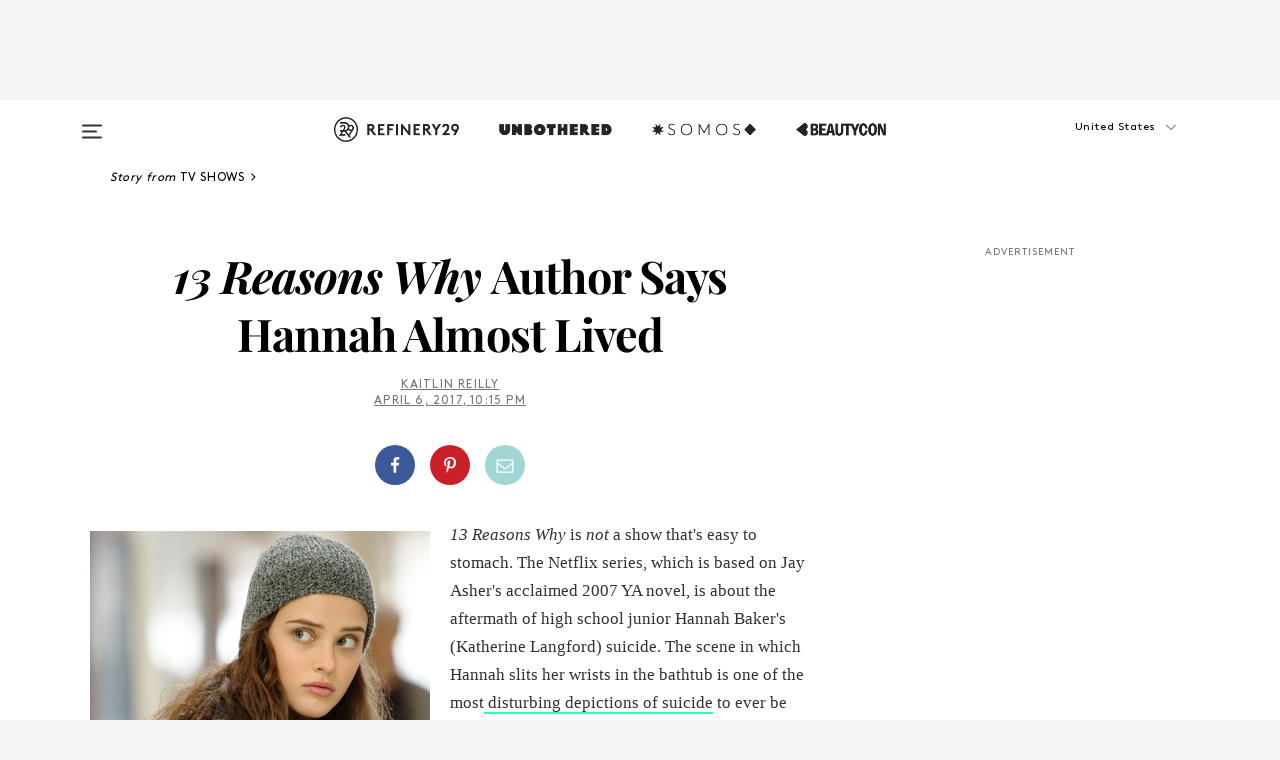

--- FILE ---
content_type: text/html; charset=utf-8
request_url: https://www.refinery29.com/en-us/2017/04/148963/13-reasons-why-hannah-lives-survives-suicide
body_size: 31064
content:

    <!DOCTYPE html>
    <html lang='en'>
      <head>
        
    <script>
      if (window.location.hostname !== window.atob('d3d3LnJlZmluZXJ5MjkuY29t')) {
        window.location = window.atob('aHR0cDovL3d3dy5yZWZpbmVyeTI5LmNvbS9lbi11cy8yMDE3LzA0LzE0ODk2My8xMy1yZWFzb25zLXdoeS1oYW5uYWgtbGl2ZXMtc3Vydml2ZXMtc3VpY2lkZQ==');
      }
    </script>

        <script type="text/javascript">
          window.loadAdLib = function(e,t,a,r){var n=r.includes("refinery29");if(!window.__AdLib){var o=document.createElement("script");o.src=e,o.id="ad-lib",o.onload=function(){window.__AdLib&&(window.__AdLib.env=n?"production":"development",window.__AdLib.template="master",window.__AdLib.site="refinery29",window.__AdLib.brand="refinery29",window.__AdLib.domain=n?".refinery29.com":".rf29.net",window.__AdLib.init())},o.onerror=function(e){console.error("Ad-Lib could not load it's script.",e)},document.head.appendChild(o)}}
        </script>
        <link
          rel="preload"
          as="script"
          href="https://web-statics-cdn.refinery29.com/vendor/ad-lib/v3_1_0/vice-ad-lib.js"
          onload="window.loadAdLib(this.href, 'EN', 'TCFv2.2', 'www.refinery29.com');">
        </script>
        <meta charset="utf-8">
        <title data-react-helmet="true">13 Reasons Why Hannah Survives Suicide Book Ending</title>
        <meta data-react-helmet="true" content="ie=edge" http-equiv="x-ua-compatible"/><meta data-react-helmet="true" name="title" content="13 Reasons Why Hannah Survives Suicide Book Ending" itemprop="title"/><meta data-react-helmet="true" name="description" content="The author had a more hopeful end in mind for Hannah." itemprop="description"/><meta data-react-helmet="true" property="og:url" content="https://www.refinery29.com/en-us/2017/04/148963/13-reasons-why-hannah-lives-survives-suicide"/><meta data-react-helmet="true" name="twitter:title" content="&quot;13 Reasons Why&quot; Author Jay Asher Says Hannah Almost Survived The Book"/><meta data-react-helmet="true" property="og:title" content="&quot;13 Reasons Why&quot; Author Jay Asher Says Hannah Almost Survived The Book" itemprop="name"/><meta data-react-helmet="true" property="og:description" content="The author had a more hopeful end in mind for Hannah."/><meta data-react-helmet="true" property="og:image" content="https://s3.r29static.com/bin/entry/f8b/0,0,2000,1050/x/1773881/image.png" itemprop="image"/><meta data-react-helmet="true" property="og:image:secure_url" content="https://s3.r29static.com/bin/entry/f8b/0,0,2000,1050/x/1773881/image.png" itemprop="image"/><meta data-react-helmet="true" name="twitter:card" content="summary_large_image"/><meta data-react-helmet="true" name="twitter:site" content="@refinery29"/><meta data-react-helmet="true" name="twitter:description" content="The author had a more hopeful end in mind for Hannah."/><meta data-react-helmet="true" name="twitter:image" content="https://s3.r29static.com/bin/entry/f8b/0,0,2000,1050/x/1773881/image.png"/><meta data-react-helmet="true" name="pinterest:image" content="https://s2.r29static.com/bin/entry/3fa/112,0,1776,2400/x/1773878/image.png"/><meta data-react-helmet="true" property="fb:app_id" content="155023867867753"/><meta data-react-helmet="true" property="fb:pages" content="86973707921,587074007996399,269626263209765,509115739117952,1562713254009921,583745561686633,656112191237463,284423314989162,974273182666651,192477361634120"/><meta data-react-helmet="true" property="article:publisher" content="refinery29"/><meta data-react-helmet="true" name="viewport" content="width=device-width, initial-scale=1"/><meta data-react-helmet="true" name="theme-color" content="#fd5b4e"/><meta data-react-helmet="true" property="og:image:width" content="2000"/><meta data-react-helmet="true" property="og:image:height" content="1050"/><meta data-react-helmet="true" property="og:type" content="article"/><meta data-react-helmet="true" name="news_keywords" content="13 reasons why, 13 reasons why hannah, 13 reasons why theories, 13 reasons why spoilers, 13 reasons why how did hannah die, 13 reasons why is hannah dead, 13 reasons why who killed hannah, 13 reasons why hannah suicide scene,"/><meta data-react-helmet="true" name="p:domain_verify" content="b10faeb45f92f5ebf0073a215d615ea9"/><meta data-react-helmet="true" property="entry_template" content="entry.article"/><meta data-react-helmet="true" property="author" content="Kaitlin Reilly"/>
        <link data-react-helmet="true" rel="canonical" href="https://www.refinery29.com/en-us/2017/04/148963/13-reasons-why-hannah-lives-survives-suicide"/><link data-react-helmet="true" rel="publisher" href="https://plus.google.com/101601649207969071719"/><link data-react-helmet="true" rel="rich-pin-icon" href="https://www.refinery29.com/assets/08c2e62e7d1f514259af92204bc9c284.ico"/><link data-react-helmet="true" rel="alternate" hreflang="en" href="https://www.refinery29.com/en-us/2017/04/148963/13-reasons-why-hannah-lives-survives-suicide"/><link data-react-helmet="true" rel="alternate" hreflang="en-gb" href="https://www.refinery29.com/en-gb/2017/04/149023/13-reasons-why-hannah-lives-survives-suicide"/><link data-react-helmet="true" rel="alternate" hreflang="x-default" href="https://www.refinery29.com/en-us/2017/04/148963/13-reasons-why-hannah-lives-survives-suicide"/>
        <script data-react-helmet="true" type="application/ld+json">{"@context":"http://schema.org","@type":"WebPage","name":"Refinery29","url":"https://www.refinery29.com/en-us","potentialAction":{"@type":"SearchAction","target":"https://www.refinery29.com/en-us/search?q={Refinery29}","query-input":"required name=Refinery29","sameAs":["https://www.facebook.com/refinery29","https://twitter.com/refinery29","https://www.pinterest.com/refinery29/","https://instagram.com/refinery29","https://www.youtube.com/Refinery29TV"]},"image":"https://www.refinery29.com/assets/images/r29-logo-b.svg"}</script><script data-react-helmet="true" type="application/ld+json">{"@context":"http://schema.org","@type":"WebSite","name":"Refinery29","url":"https://www.refinery29.com/en-us","potentialAction":{"@type":"SearchAction","target":"https://www.refinery29.com/en-us/search?q={Refinery29}","query-input":"required name=Refinery29","sameAs":["https://www.facebook.com/refinery29","https://twitter.com/refinery29","https://www.pinterest.com/refinery29/","https://instagram.com/refinery29","https://www.youtube.com/Refinery29TV"]},"image":"https://www.refinery29.com/assets/images/r29-logo-b.svg"}</script><script data-react-helmet="true" type="application/ld+json">{"@context":"http://schema.org","@type":"NewsArticle","mainEntityOfPage":{"@type":"WebPage","@id":"https://www.refinery29.com/en-us/2017/04/148963/13-reasons-why-hannah-lives-survives-suicide"},"headline":"<em>13 Reasons Why </em>Author Says Hannah Almost Lived","url":"https://www.refinery29.com/en-us/2017/04/148963/13-reasons-why-hannah-lives-survives-suicide","thumbnailUrl":"https://s2.r29static.com/bin/entry/3fa/x/1773878/image.png","image":{"@type":"ImageObject","url":"https://s2.r29static.com/bin/entry/3fa/x/1773878/image.png","height":2400,"width":2000},"datePublished":"2017-04-06T22:15:00.000Z","dateModified":"2017-04-06T22:15:00.000Z","author":{"@type":"Person","name":"Kaitlin Reilly"},"creator":["Kaitlin Reilly"],"articleSection":"TV","keywords":["TV Shows","Entertainment","Entertainment News","News"],"publisher":{"@type":"Organization","name":"Refinery29","logo":{"@type":"ImageObject","url":"https://www.refinery29.com/assets/images/refinery29.png","width":54,"height":54}},"description":"The author had a more hopeful end in mind for Hannah."}</script><script data-react-helmet="true" type="application/ld+json">{"@context":"http://schema.org","@type":"BreadcrumbList","itemListElement":[{"@type":"ListItem","position":1,"item":{"@id":"en-us/tv-shows","url":"https://www.refinery29.com/en-us/tv-shows","name":"TV Shows"}},{"@type":"ListItem","position":2,"item":{"@id":"en-us/entertainment","url":"https://www.refinery29.com/en-us/entertainment","name":"Entertainment"}},{"@type":"ListItem","position":3,"item":{"@id":"en-us/entertainment-news","url":"https://www.refinery29.com/en-us/entertainment-news","name":"Entertainment News"}},{"@type":"ListItem","position":4,"item":{"@id":"en-us/news","url":"https://www.refinery29.com/en-us/news","name":"News"}}]}</script><script data-react-helmet="true" type="application/ld+json">{"@context":"http://schema.org","@type":"ImageObject","author":"Photo: Beth Dubber/Netflix","contentUrl":"https://s2.r29static.com/bin/entry/3fa/x/1773878/image.png","description":null}</script><script data-react-helmet="true" type="application/ld+json">{"@context":"http://schema.org","@type":"VideoObject","uploadDate":"2017-04-06T22:15:00.000Z","thumbnailUrl":"https://s2.r29static.com/bin/entry/3fa/0,341,2000,1125/x/1773878/image.png","embedUrl":"https://jump.refinery29.com/join/24/entertainment-embed","description":"13 Reasons Why Author Says Hannah Almost Lived","name":"13 Reasons Why Author Says Hannah Almost Lived"}</script><script data-react-helmet="true" type="application/ld+json">{"@context":"http://schema.org","@type":"Person","name":"Kaitlin Reilly","image":"https://s3.r29static.com/bin/default_author_image/1f0/1,0,1000,1000/x/1489623/image.png","url":"https://www.refinery29.com/en-us/author/kaitlin-reilly"}</script>
        <link id='main-styles' rel='stylesheet' href='/assets/styles.1a6fc843c5b8cd941845.css' type='text/css' />
        <link id='htlbid-styles' rel='stylesheet' href='https://htlbid.com/v3/refinery29-v2.com/htlbid.css' type='text/css' />
      </head>
      <body id='enUS' class='en'>
<div id='r29-app'><div data-reactroot=""><main><a id="skip" href="#r29-container">Skip navigation!</a><div class=""><div><div class="main"><div class="header-ad-container"><div><span>ADVERTISEMENT</span><div class="ad htlad-ad-header" data-ad-size="7x7,8x8,728x90,970x90,970x250" data-ad-position="header" data-slot-id="scrollable-header" data-targeting="{&quot;sponsorship&quot;:null,&quot;section_name&quot;:[&quot;art&quot;,&quot;entertainment&quot;,&quot;entertainment-news&quot;,&quot;news&quot;,&quot;tv-shows&quot;],&quot;collections&quot;:[],&quot;aggregations&quot;:null,&quot;entityid&quot;:148963,&quot;aid&quot;:&quot;13-reasons-why-hannah-lives-survives-suicide&quot;,&quot;pageid&quot;:&quot;13-reasons-why-hannah-lives-survives-suicide&quot;,&quot;pagetype&quot;:&quot;scrollable&quot;,&quot;test&quot;:null,&quot;is_sensitive_content&quot;:false,&quot;edition&quot;:&quot;en-us&quot;,&quot;utm_source&quot;:null,&quot;utm_medium&quot;:null,&quot;utm_content&quot;:null,&quot;utm_campaign&quot;:null,&quot;vertical&quot;:&quot;r29&quot;,&quot;document.referrer&quot;:&quot;&quot;,&quot;keywords&quot;:&quot;13 reasons why, 13 reasons why hannah, 13 reasons why theories, 13 reasons why spoilers, 13 reasons why how did hannah die, 13 reasons why is hannah dead, 13 reasons why who killed hannah, 13 reasons why hannah suicide scene,&quot;,&quot;ad_count&quot;:5}" id="ad-header"></div></div></div><header role="banner" aria-label="Primary" class="global-header"><div class="global-header-main"><div id="main-menu" class="global-menu"><div class="menu-inner"><div class="global-search-nav" aria-label="global search"><div class="search-drawer"><form class="search-form" action="/en-us/search" method="GET" aria-label="Search"><input type="search" id="search-header" name="q" placeholder="Search" value=""/><div class="search-button" role="button" tabindex="0" aria-label="search button"><svg width="16" height="18" viewBox="0 0 16 18" fill="black" xmlns="http://www.w3.org/2000/svg"><path d="M10.7857 8.71429C10.7857 6.50893 8.99107 4.71428 6.78571 4.71428C4.58036 4.71428 2.78571 6.50893 2.78571 8.71429C2.78571 10.9196 4.58036 12.7143 6.78571 12.7143C8.99107 12.7143 10.7857 10.9196 10.7857 8.71429ZM15.3571 16.1429C15.3571 16.7679 14.8393 17.2857 14.2143 17.2857C13.9107 17.2857 13.6161 17.1607 13.4107 16.9464L10.3482 13.8929C9.30357 14.6161 8.05357 15 6.78571 15C3.3125 15 0.5 12.1875 0.5 8.71429C0.5 5.24107 3.3125 2.42857 6.78571 2.42857C10.2589 2.42857 13.0714 5.24107 13.0714 8.71429C13.0714 9.98214 12.6875 11.2321 11.9643 12.2768L15.0268 15.3393C15.2321 15.5446 15.3571 15.8393 15.3571 16.1429Z" fill="#333333"></path></svg></div></form></div></div><div class="category-children"><div class="category-child"><div><a href="https://www.refinery29.com/en-us/unbothered"><img class="menu-logo" src="/assets/6a9d712b4b1480df334054a94146cc34.png" alt="Unbothered menu logo"/></a></div><p>A community celebrating Black voices, Black art, and Black folx.</p></div><div class="category-child"><div><a href="https://www.refinery29.com/en-us/latine-somos"><img class="menu-logo" src="/assets/1ce585852b9e9a8cba36762b911e0f5f.png" alt="Somos menu logo"/></a></div><p>Latines learning, remembering, healing, and finding joy in our diverse stories.</p></div><div class="category-child"><div><a href="https://www.beautycon.com/"><img class="menu-logo" src="/assets/b3658fb2d9482c50df8996241fb2b67d.png" alt="BeautyCon menu logo"/></a></div><p>Beautycon is a global platform that brings together beauty enthusiasts, brands, and industry leaders to explore the latest trends, innovations, and conversations shaping the future of beauty.</p></div></div><div><div class="category-title">Featured Channels</div><div class="category-children"><div class="category-child"><a href="/en-us/fitted">Fitted</a></div><div class="category-child"><a href="/en-us/horoscope">Horoscopes</a></div><div class="category-child"><a href="/en-us/money-diary">Money Diaries</a></div><div class="category-child"><a href="/en-us/beauty-studio">Beauty Studio</a></div><div class="category-child"><a href="/en-us/aapi-heritage-month">Not Your Token Asian</a></div><div class="category-child"><a href="/en-us/my-period">My Period</a></div></div></div><div><div class="category-title">Get The Latest</div><div class="category-children"><div class="category-child"><a href="/en-us/shopping">Shopping</a></div><div class="category-child"><a href="/en-us/work-and-money">Work &amp; Money</a></div><div class="category-child"><a href="/en-us/health">Sex &amp; Wellness</a></div><div class="category-child"><a href="/en-us/beauty">Beauty</a></div><div class="category-child"><a href="/en-us/us-news">News</a></div><div class="category-child"><a href="/en-us/entertainment">Entertainment</a></div><div class="category-child"><a href="/en-us/fashion">Fashion</a></div><div class="category-child"><a href="/en-us/politics">Politics</a></div><div class="category-child"><a href="/en-us/living">Lifestyle</a></div></div></div><div><div class="category-title">Get In Touch</div><div class="social-icons"><a href="https://www.facebook.com/refinery29/" target="_blank" title="Refinery29&#x27;s Facebook page" aria-label="Refinery29&#x27;s Facebook page"><svg width="56" height="56" viewBox="0 0 56 56" fill="black" role="img" aria-hidden="true"><path d="M36 20H20V36H27.9973V29.9592H25.9579V27.6101H27.9973V25.8804C27.9973 24.8995 28.2684 24.1379 28.8105 23.5958C29.3526 23.0537 30.0883 22.7826 31.0177 22.7826C31.947 22.7826 32.5494 22.817 32.8248 22.8859V24.9769H31.5856C31.1382 24.9769 30.8327 25.0716 30.6692 25.2609C30.5057 25.4502 30.4239 25.7341 30.4239 26.1128V27.6101H32.7473L32.4375 29.9592H30.4239V36H36V20Z"></path></svg></a><a href="https://x.com/refinery29" target="_blank" title="Refinery29&#x27;s Twitter page" aria-label="Refinery29&#x27;s Twitter page"><svg width="56" height="56" viewBox="0 0 56 56" fill="black" role="img" aria-hidden="true"><path fill-rule="evenodd" clip-rule="evenodd" d="M20.0113 35H21.3186L26.435 29.1807L30.5034 35H35L28.9369 26.3703L34.5041 20H33.1743L28.3396 25.5107L24.4628 20H20L25.8603 28.3541L20.0113 35ZM21.8032 20.9809H23.8204L33.1856 34.0742H31.1457L21.8032 20.9809Z"></path></svg></a><a href="https://www.instagram.com/refinery29/" target="_blank" title="Refinery29&#x27;s Instagram page" aria-label="Refinery29&#x27;s Instagram page"><svg width="56" height="56" viewBox="0 0 56 56" fill="black" role="img" aria-hidden="true"><path fill-rule="evenodd" clip-rule="evenodd" d="M28.5 21.4375C27.4167 21.4375 26.7135 21.4453 26.3906 21.461C26.0677 21.4766 25.6875 21.4896 25.25 21.5C24.8542 21.5209 24.5443 21.5573 24.3203 21.6094C24.0964 21.6615 23.9063 21.7188 23.75 21.7813C23.5729 21.8438 23.4115 21.9245 23.2656 22.0235C23.1198 22.1224 22.9792 22.2396 22.8438 22.375C22.7187 22.5 22.6068 22.6354 22.5078 22.7813C22.4089 22.9271 22.3229 23.0938 22.25 23.2813C22.1979 23.4271 22.1458 23.612 22.0938 23.836C22.0417 24.0599 22.0104 24.375 22 24.7813C21.9792 25.2084 21.9635 25.5834 21.9531 25.9063C21.9427 26.2292 21.9375 26.9271 21.9375 28C21.9375 29.0834 21.9453 29.7865 21.9609 30.1094C21.9766 30.4323 21.9896 30.8125 22 31.25C22.0208 31.6459 22.0573 31.9558 22.1094 32.1797C22.1615 32.4037 22.2187 32.5938 22.2812 32.75C22.3438 32.9271 22.4245 33.0886 22.5234 33.2344C22.6224 33.3802 22.7396 33.5209 22.875 33.6563C23 33.7813 23.1354 33.8933 23.2812 33.9922C23.4271 34.0912 23.5937 34.1771 23.7812 34.25C23.9271 34.3021 24.112 34.3542 24.3359 34.4063C24.5599 34.4584 24.875 34.4896 25.2812 34.5C25.7083 34.5209 26.0833 34.5365 26.4062 34.5469C26.7292 34.5573 27.4271 34.5625 28.5 34.5625C29.5833 34.5625 30.2865 34.5547 30.6094 34.5391C30.9323 34.5235 31.3125 34.5104 31.75 34.5C32.1458 34.4792 32.4557 34.4427 32.6797 34.3907C32.9036 34.3386 33.0937 34.2813 33.25 34.2188C33.4271 34.1563 33.5885 34.0756 33.7344 33.9766C33.8802 33.8776 34.0208 33.7604 34.1562 33.625C34.2813 33.5 34.3932 33.3646 34.4922 33.2188C34.5911 33.0729 34.6771 32.9063 34.75 32.7188C34.8021 32.5729 34.8542 32.3881 34.9062 32.1641C34.9583 31.9401 34.9896 31.625 35 31.2188C35.0208 30.7917 35.0365 30.4167 35.0469 30.0938C35.0573 29.7709 35.0625 29.073 35.0625 28C35.0625 26.9167 35.0547 26.2136 35.0391 25.8907C35.0234 25.5677 35.0104 25.1875 35 24.75C34.9792 24.3542 34.9427 24.0443 34.8906 23.8203C34.8385 23.5964 34.7812 23.4063 34.7188 23.25C34.6562 23.0729 34.5755 22.9115 34.4766 22.7657C34.3776 22.6198 34.2604 22.4792 34.125 22.3438C34 22.2188 33.8646 22.1068 33.7188 22.0078C33.5729 21.9089 33.4063 21.8229 33.2188 21.75C33.0729 21.6979 32.888 21.6459 32.6641 21.5938C32.4401 21.5417 32.125 21.5104 31.7188 21.5C31.2917 21.4792 30.9167 21.4636 30.5938 21.4532C30.2708 21.4427 29.5729 21.4375 28.5 21.4375ZM28.5 20C29.5938 20 30.3099 20.0078 30.6484 20.0235C30.987 20.0391 31.3646 20.0521 31.7812 20.0625C32.2188 20.0834 32.5885 20.1224 32.8906 20.1797C33.1927 20.237 33.4687 20.3125 33.7188 20.4063C33.9896 20.5209 34.2422 20.6511 34.4766 20.7969C34.7109 20.9427 34.9375 21.125 35.1562 21.3438C35.375 21.5625 35.5599 21.7917 35.7109 22.0313C35.862 22.2709 35.9896 22.5209 36.0938 22.7813C36.1875 23.0209 36.2656 23.2943 36.3281 23.6016C36.3906 23.9089 36.4271 24.2813 36.4375 24.7188C36.4583 25.1459 36.474 25.5261 36.4844 25.8594C36.4948 26.1927 36.5 26.9063 36.5 28C36.5 29.0938 36.4922 29.8099 36.4766 30.1485C36.4609 30.487 36.4479 30.8646 36.4375 31.2813C36.4167 31.7188 36.3776 32.0886 36.3203 32.3907C36.263 32.6927 36.1875 32.9688 36.0938 33.2188C35.9792 33.4896 35.849 33.7422 35.7031 33.9766C35.5573 34.211 35.375 34.4375 35.1562 34.6563C34.9375 34.875 34.7083 35.0599 34.4688 35.211C34.2292 35.362 33.9792 35.4896 33.7188 35.5938C33.4792 35.6875 33.2057 35.7657 32.8984 35.8282C32.5911 35.8907 32.2188 35.9271 31.7812 35.9375C31.3542 35.9584 30.974 35.974 30.6406 35.9844C30.3073 35.9948 29.5938 36 28.5 36C27.4062 36 26.6901 35.9922 26.3516 35.9766C26.013 35.961 25.6354 35.9479 25.2188 35.9375C24.7812 35.9167 24.4115 35.8776 24.1094 35.8203C23.8073 35.7631 23.5313 35.6875 23.2812 35.5938C23.0104 35.4792 22.7578 35.349 22.5234 35.2032C22.2891 35.0573 22.0625 34.875 21.8438 34.6563C21.625 34.4375 21.4401 34.2084 21.2891 33.9688C21.138 33.7292 21.0104 33.4792 20.9062 33.2188C20.8125 32.9792 20.7344 32.7058 20.6719 32.3985C20.6094 32.0912 20.5729 31.7188 20.5625 31.2813C20.5417 30.8542 20.526 30.474 20.5156 30.1407C20.5052 29.8073 20.5 29.0938 20.5 28C20.5 26.9063 20.5078 26.1901 20.5234 25.8516C20.5391 25.513 20.5521 25.1354 20.5625 24.7188C20.5833 24.2813 20.6224 23.9115 20.6797 23.6094C20.737 23.3073 20.8125 23.0313 20.9062 22.7813C21.0208 22.5104 21.151 22.2578 21.2969 22.0235C21.4427 21.7891 21.625 21.5625 21.8438 21.3438C22.0625 21.125 22.2917 20.9401 22.5312 20.7891C22.7708 20.6381 23.0208 20.5104 23.2812 20.4063C23.5208 20.3125 23.7943 20.2344 24.1016 20.1719C24.4089 20.1094 24.7812 20.0729 25.2188 20.0625C25.6458 20.0417 26.026 20.0261 26.3594 20.0157C26.6927 20.0052 27.4062 20 28.5 20ZM28.5 23.875C29.0729 23.875 29.6094 23.9818 30.1094 24.1953C30.6094 24.4089 31.0469 24.7032 31.4219 25.0782C31.7969 25.4532 32.0911 25.8907 32.3047 26.3907C32.5182 26.8907 32.625 27.4271 32.625 28C32.625 28.573 32.5182 29.1094 32.3047 29.6094C32.0911 30.1094 31.7969 30.5469 31.4219 30.9219C31.0469 31.2969 30.6094 31.5912 30.1094 31.8047C29.6094 32.0183 29.0729 32.125 28.5 32.125C27.9271 32.125 27.3906 32.0183 26.8906 31.8047C26.3906 31.5912 25.9531 31.2969 25.5781 30.9219C25.2031 30.5469 24.9089 30.1094 24.6953 29.6094C24.4818 29.1094 24.375 28.573 24.375 28C24.375 27.4271 24.4818 26.8907 24.6953 26.3907C24.9089 25.8907 25.2031 25.4532 25.5781 25.0782C25.9531 24.7032 26.3906 24.4089 26.8906 24.1953C27.3906 23.9818 27.9271 23.875 28.5 23.875ZM28.5 30.6875C29.2396 30.6875 29.8724 30.4219 30.3984 29.8907C30.9245 29.3594 31.1875 28.7292 31.1875 28C31.1875 27.2604 30.9219 26.6276 30.3906 26.1016C29.8594 25.5755 29.2292 25.3125 28.5 25.3125C27.7604 25.3125 27.1276 25.5782 26.6016 26.1094C26.0755 26.6407 25.8125 27.2709 25.8125 28C25.8125 28.7396 26.0781 29.3724 26.6094 29.8985C27.1406 30.4245 27.7708 30.6875 28.5 30.6875ZM33.7188 23.7188C33.7188 23.9792 33.6302 24.2058 33.4531 24.3985C33.276 24.5912 33.0521 24.6875 32.7812 24.6875C32.5208 24.6875 32.2943 24.5938 32.1016 24.4063C31.9089 24.2188 31.8125 23.9896 31.8125 23.7188C31.8125 23.4584 31.9062 23.237 32.0938 23.0547C32.2813 22.8724 32.5104 22.7813 32.7812 22.7813C33.0417 22.7813 33.263 22.8698 33.4453 23.0469C33.6276 23.224 33.7188 23.4479 33.7188 23.7188Z"></path></svg></a><a href="https://www.pinterest.com/refinery29/" target="_blank" title="Refinery29&#x27;s Pinterest page" aria-label="Refinery29&#x27;s Pinterest page"><svg width="56" height="56" viewBox="0 0 56 56" fill="black" role="img" aria-hidden="true"><path fill-rule="evenodd" clip-rule="evenodd" d="M28.0003 20C23.5821 20 20 23.5817 20 27.9999C20 31.2757 21.9699 34.0898 24.7887 35.3271C24.7662 34.7685 24.7846 34.0979 24.9279 33.4902C25.0817 32.8407 25.9573 29.131 25.9573 29.131C25.9573 29.131 25.7017 28.6203 25.7017 27.8652C25.7017 26.6798 26.3889 25.7944 27.2446 25.7944C27.9723 25.7944 28.3238 26.3409 28.3238 26.9953C28.3238 27.7269 27.8573 28.821 27.6173 29.8344C27.4169 30.683 28.0428 31.3752 28.88 31.3752C30.3958 31.3752 31.4167 29.4285 31.4167 27.1219C31.4167 25.3686 30.2357 24.0562 28.0878 24.0562C25.661 24.0562 24.1492 25.8659 24.1492 27.8873C24.1492 28.5843 24.3547 29.0758 24.6766 29.4564C24.8246 29.6312 24.8452 29.7016 24.7916 29.9023C24.7532 30.0495 24.6651 30.4038 24.6286 30.5443C24.5753 30.7469 24.4112 30.8193 24.228 30.7445C23.1103 30.2882 22.5897 29.0642 22.5897 27.6882C22.5897 25.4157 24.5063 22.6908 28.3073 22.6908C31.3617 22.6908 33.372 24.901 33.372 27.2735C33.372 30.4117 31.6273 32.7562 29.0554 32.7562C28.1917 32.7562 27.3792 32.2893 27.101 31.7591C27.101 31.7591 26.6365 33.6023 26.5381 33.9582C26.3685 34.575 26.0365 35.1915 25.7329 35.6719C26.4525 35.8844 27.2125 36 28.0003 36C32.4181 36 36 32.4183 36 27.9999C36 23.5817 32.4181 20 28.0003 20" fill="black"></path></svg></a><a href="https://www.snapchat.com/add/refinery29" target="_blank" title="Add Refinery29 on Snapchat" aria-label="Add Refinery29 on Snapchat"><svg width="56" height="56" viewBox="0 0 56 56" fill="black" role="img" aria-hidden="true"><path d="M24.1288 22.7136C23.7038 23.6651 23.8717 25.3699 23.9397 26.5621C23.4807 26.8163 22.8913 26.3703 22.5577 26.3703C22.2106 26.3703 21.7962 26.5982 21.731 26.9381C21.6843 27.183 21.7941 27.5398 22.5818 27.8506C22.8863 27.971 23.611 28.1126 23.7789 28.5076C24.0147 29.0627 22.5676 31.6248 20.2952 31.9986C20.1174 32.0276 19.9906 32.1862 20.0005 32.366C20.0402 33.0563 21.5887 33.3267 22.275 33.4329C22.3452 33.5278 22.4018 33.9285 22.4918 34.2336C22.5322 34.3703 22.6363 34.5338 22.9041 34.5338C23.2533 34.5338 23.8334 34.2648 24.8435 34.4319C25.8338 34.5968 26.7645 36 28.5517 36C30.2128 36 31.2038 34.5904 32.1572 34.4319C32.709 34.3405 33.1829 34.3696 33.7127 34.4729C34.0775 34.5444 34.4048 34.5841 34.5089 34.2258C34.6003 33.9165 34.6562 33.5235 34.725 33.4308C35.405 33.3253 36.9605 33.0556 36.9995 32.3653C37.0094 32.1855 36.8826 32.0276 36.7048 31.9979C34.4707 31.6297 32.9796 29.0754 33.2211 28.5069C33.3883 28.1126 34.108 27.9724 34.4182 27.8499C34.9948 27.6227 35.2838 27.343 35.2775 27.0195C35.2697 26.6053 34.771 26.3582 34.4041 26.3582C34.0308 26.3582 33.4946 26.8 33.0603 26.5607C33.1283 25.3586 33.2955 23.6616 32.8712 22.7108C32.0672 20.9104 30.2787 20 28.4908 20C26.7143 20 24.9391 20.8977 24.1288 22.7136Z"></path></svg></a><a href="https://www.youtube.com/refinery29" target="_blank" title="Refinery29&#x27;s YouTube channel" aria-label="Refinery29&#x27;s YouTube channel"><svg width="56" height="56" viewBox="0 0 56 56" fill="black" role="img" aria-hidden="true"><path d="M37.5812 24.0397C37.468 23.6461 37.2474 23.2897 36.943 23.0085C36.6299 22.7186 36.2462 22.5112 35.8281 22.406C34.2633 22.004 27.9942 22.004 27.9942 22.004C25.3806 21.975 22.7677 22.1025 20.1702 22.3857C19.7521 22.4987 19.3691 22.7107 19.0554 23.0028C18.7471 23.2919 18.5238 23.6483 18.4071 24.0389C18.1269 25.51 17.9908 27.0038 18.0005 28.5C17.9905 29.9949 18.1263 31.4881 18.4071 32.9611C18.5213 33.35 18.7438 33.7049 19.0529 33.9915C19.362 34.2782 19.747 34.4852 20.1702 34.5948C21.7559 34.996 27.9942 34.996 27.9942 34.996C30.6111 35.025 33.2273 34.8975 35.8281 34.6143C36.2462 34.5091 36.6299 34.3017 36.943 34.0118C37.2513 33.7252 37.4704 33.3687 37.5804 32.9806C37.8679 31.51 38.0077 30.0157 37.9978 28.5187C38.0195 27.0153 37.8798 25.5147 37.5812 24.0397ZM26.0011 31.2803V25.7205L31.2171 28.5008L26.0011 31.2803Z"></path></svg></a><a href="https://www.tiktok.com/@refinery29" target="_blank" title="Refinery29 on TikTok" aria-label="Refinery29 on TikTok"><svg width="56" height="56" viewBox="0 0 56 56" fill="black" role="img" aria-hidden="true"><path fill-rule="evenodd" clip-rule="evenodd" d="M31.4908 25.2742C32.6132 25.9313 33.7125 26.3461 35 26.4747V23.7562C34.0075 23.6801 32.9924 23.0465 32.3865 22.3424C32.0187 21.9151 31.7425 21.408 31.5969 20.8676C31.5744 20.784 31.4826 20.2511 31.4719 20H28.628V20.6786V22.3029V29.2038V30.1679C28.628 30.7168 28.6695 31.2862 28.4613 31.8055C27.9518 33.0764 26.3591 33.6316 25.1298 32.9939C22.7357 31.7424 24.0705 28.27 26.551 28.5908V25.7701C26.2122 25.7649 25.7723 25.8301 25.6141 25.849C25.1277 25.907 24.6563 26.042 24.2062 26.2292C21.6328 27.2995 20.3116 30.2524 21.3623 32.8153L21.331 32.7277C22.6604 36.1247 27.1531 37.0798 29.8457 34.6274C31.7236 32.9169 31.4908 30.5397 31.4908 28.2712V25.2742Z"></path></svg></a><a href="https://jump.refinery29.com/join/24/signup-all-newsletters?utm_source=footer&amp;utm_medium=emailsignup&amp;_ga=2.174034529.350230817.1728573652-162356488.1728573652" target="_blank" title="Sign up for Refinery29 newsletters" aria-label="Sign up for Refinery29 newsletters"><svg width="52" height="56" viewBox="0 0 52 56" fill="black" role="img" aria-hidden="true"><path d="M34.1429 33.7678V25.625C33.9167 25.8795 33.6728 26.1127 33.4113 26.3248C31.5169 27.7809 30.0113 28.9754 28.8945 29.9085C28.534 30.2124 28.2407 30.4492 28.0145 30.6189C27.7883 30.7885 27.4826 30.9599 27.0974 31.1331C26.7121 31.3063 26.3499 31.3928 26.0106 31.3928H25.9894C25.6501 31.3928 25.2879 31.3063 24.9026 31.1331C24.5174 30.9599 24.2117 30.7885 23.9855 30.6189C23.7593 30.4492 23.466 30.2124 23.1055 29.9085C21.9887 28.9754 20.4831 27.7809 18.5887 26.3248C18.3272 26.1127 18.0833 25.8795 17.8571 25.625V33.7678C17.8571 33.8597 17.8907 33.9393 17.9579 34.0064C18.025 34.0736 18.1045 34.1071 18.1964 34.1071H33.8036C33.8955 34.1071 33.975 34.0736 34.0421 34.0064C34.1093 33.9393 34.1429 33.8597 34.1429 33.7678ZM34.1429 22.6244V22.3647L34.1376 22.2268L34.1057 22.0943L34.0474 21.9989L33.952 21.9194L33.8036 21.8928H18.1964C18.1045 21.8928 18.025 21.9264 17.9579 21.9936C17.8907 22.0607 17.8571 22.1402 17.8571 22.2321C17.8571 23.4196 18.3767 24.4234 19.4157 25.2433C20.7799 26.3177 22.1972 27.438 23.6674 28.6043C23.7098 28.6397 23.8335 28.7439 24.0385 28.9171C24.2435 29.0903 24.4061 29.2228 24.5262 29.3147C24.6464 29.4066 24.8037 29.5179 24.998 29.6487C25.1924 29.7795 25.3709 29.8767 25.5335 29.9403C25.6961 30.0039 25.848 30.0357 25.9894 30.0357H26.0106C26.152 30.0357 26.3039 30.0039 26.4665 29.9403C26.6291 29.8767 26.8076 29.7795 27.002 29.6487C27.1963 29.5179 27.3536 29.4066 27.4738 29.3147C27.5939 29.2228 27.7565 29.0903 27.9615 28.9171C28.1665 28.7439 28.2902 28.6397 28.3326 28.6043C29.8028 27.438 31.2201 26.3177 32.5843 25.2433C32.966 24.9394 33.3211 24.5311 33.6498 24.0187C33.9785 23.5062 34.1429 23.0415 34.1429 22.6244ZM35.5 22.2321V33.7678C35.5 34.2344 35.3339 34.6337 35.0017 34.966C34.6695 35.2982 34.2701 35.4643 33.8036 35.4643H18.1964C17.7299 35.4643 17.3305 35.2982 16.9983 34.966C16.6661 34.6337 16.5 34.2344 16.5 33.7678V22.2321C16.5 21.7656 16.6661 21.3662 16.9983 21.034C17.3305 20.7018 17.7299 20.5357 18.1964 20.5357H33.8036C34.2701 20.5357 34.6695 20.7018 35.0017 21.034C35.3339 21.3662 35.5 21.7656 35.5 22.2321Z"></path></svg></a></div></div></div></div><button type="button" class="hamburger-menu desktop" aria-label="Open menu" aria-expanded="false" aria-controls="main-menu"><svg width="20" height="15" viewBox="0 0 20 15" fill="black" xmlns="http://www.w3.org/2000/svg"><rect y="0.5" width="20" height="2" rx="1" fill="#333333"></rect><rect y="6.5" width="15" height="2" rx="1" fill="#333333"></rect><rect y="12.5" width="20" height="2" rx="1" fill="#333333"></rect></svg></button><div class="header-verticals desktop"><a href="https://www.refinery29.com/en-us"><img class="menu-logo" src="/assets/90e3b0501ff143bd058ecb3f754a4430.png" alt="Refinery29 logo"/></a><a href="https://www.refinery29.com/en-us/unbothered"><img class="menu-logo" src="/assets/9aa89696be7da8b249e2ee2622a111e9.png" alt="Unbothered logo"/></a><a href="https://www.refinery29.com/en-us/latine-somos"><img class="menu-logo" src="/assets/cda4774d79df76d9c5ab2dfba3784155.png" alt="Somos logo"/></a><a href="https://www.beautycon.com/"><img class="menu-logo" src="/assets/d68e2ddc49f6065953daf57eac5b849a.png" alt="BeautyCon logo"/></a></div><div class="header-verticals desktop r29-only-menu"><a href="https://www.refinery29.com/en-us"><img class="menu-logo" src="/assets/90e3b0501ff143bd058ecb3f754a4430.png" alt="Refinery29 logo"/></a></div><div class="header-mobile-logo mobile"><a href="https://www.refinery29.com/en-us"><img class="menu-logo" src="/assets/90e3b0501ff143bd058ecb3f754a4430.png" alt="Refinery29 logo"/></a></div><div class="desktop edition-switch-wrapper"><div class="global-edition-switch" aria-label="Edition selector"><div class="current-edition" tabindex="0" role="button" aria-expanded="false" aria-haspopup="true"><span>United States</span><i class="fa fa-angle-down " aria-label="angle-down" aria-hidden="true"><svg width="1792" height="1792" viewBox="0 0 1792 1792"><path d="M1395 736q0 13-10 23l-466 466q-10 10-23 10t-23-10L407 759q-10-10-10-23t10-23l50-50q10-10 23-10t23 10l393 393 393-393q10-10 23-10t23 10l50 50q10 10 10 23z"/></svg></i></div><ul class=""><li class="label" aria-label="locales">Switch To</li><li><a href="https://www.refinery29.com/en-gb/2017/04/149023/13-reasons-why-hannah-lives-survives-suicide"><span>United Kingdom</span></a></li><li><a href="https://www.refinery29.com/de-de"><span>Germany</span></a></li><li><a href="https://www.refinery29.com/fr-fr"><span>France</span></a></li><li><a href="https://www.refinery29.com/en-au"><span>Australia</span></a></li></ul></div></div><div class="mobile edition-switch-wrapper"></div><button type="button" class="hamburger-menu mobile" aria-label="Open menu" aria-expanded="false" aria-controls="main-menu"><svg width="20" height="15" viewBox="0 0 20 15" fill="black" xmlns="http://www.w3.org/2000/svg"><rect y="0.5" width="20" height="2" rx="1" fill="#333333"></rect><rect y="6.5" width="15" height="2" rx="1" fill="#333333"></rect><rect y="12.5" width="20" height="2" rx="1" fill="#333333"></rect></svg></button></div></header><div class="mobile-header-verticals-wrapper"><div class="mobile-header-verticals"><div class="mobile-vertical"><a href="https://www.refinery29.com/en-us/unbothered"><img class="menu-logo" src="/assets/6a9d712b4b1480df334054a94146cc34.png" alt="Unbothered menu logo"/></a></div><div class="mobile-vertical"><a href="https://www.refinery29.com/en-us/latine-somos"><img class="menu-logo" src="/assets/1ce585852b9e9a8cba36762b911e0f5f.png" alt="Somos menu logo"/></a></div><div class="mobile-vertical"><a href="https://www.beautycon.com/"><img class="menu-logo" src="/assets/b3658fb2d9482c50df8996241fb2b67d.png" alt="BeautyCon menu logo"/></a></div></div></div><div id="r29-container"><div><header hidden="" class="condensed-header hidden"><a href="/en-us"><div class="r29-logo"><img src="/assets/d27ad8510dcf0eef13f6419f4f9a76e6.svg" alt="Refinery29"/></div></a><div class="condensed-title"><span>Now Reading</span><h4>Hannah Was Going To Live<em> </em>In <em>13 Reasons Why</em></h4></div><div class="story-share"><button class="fa fa-facebook " aria-label="facebook" aria-hidden="true"><svg height="1792" viewBox="0 0 1792 1792" width="1792" role="img" aria-hidden="true"><path d="m1343 12v264h-157q-86 0-116 36t-30 108v189h293l-39 296h-254v759h-306v-759h-255v-296h255v-218q0-186 104-288.5t277-102.5q147 0 228 12z"/></svg>
</button><div data-href="https://pinterest.com/pin/create/button/?url=https%3A%2F%2Fwww.refinery29.com%2Fen-us%2F2017%2F04%2F148963%2F13-reasons-why-hannah-lives-survives-suicide%3Futm_source%3Dpinterest%26utm_medium%3Dpinterest_share&amp;media=http%3A%2F%2Fs2.r29static.com%2Fbin%2Fentry%2F3fa%2F112%2C0%2C1776%2C2400%2Fx%2F1773878%2Fimage.png&amp;description=13%20Reasons%20Why%20Author%20Says%20Hannah%20Almost%20Lived%2B%23refinery29" data-pin-custom="true" style="display:inline-block" role="button" tabindex="0"><button class="fa fa-pinterest-p" title="Share on Pinterest" aria-label="Share on Pinterest"><svg height="1792" viewBox="0 0 1792 1792" width="1792" role="img" aria-hidden="true"><path d="m256 597q0-108 37.5-203.5t103.5-166.5 152-123 185-78 202-26q158 0 294 66.5t221 193.5 85 287q0 96-19 188t-60 177-100 149.5-145 103-189 38.5q-68 0-135-32t-96-88q-10 39-28 112.5t-23.5 95-20.5 71-26 71-32 62.5-46 77.5-62 86.5l-14 5-9-10q-15-157-15-188 0-92 21.5-206.5t66.5-287.5 52-203q-32-65-32-169 0-83 52-156t132-73q61 0 95 40.5t34 102.5q0 66-44 191t-44 187q0 63 45 104.5t109 41.5q55 0 102-25t78.5-68 56-95 38-110.5 20-111 6.5-99.5q0-173-109.5-269.5t-285.5-96.5q-200 0-334 129.5t-134 328.5q0 44 12.5 85t27 65 27 45.5 12.5 30.5q0 28-15 73t-37 45q-2 0-17-3-51-15-90.5-56t-61-94.5-32.5-108-11-106.5z"/></svg>
</button></div><button class="fa fa-envelope-o" title="Share by Email" aria-label="Share by Email"><svg height="1792" viewBox="0 0 1792 1792" width="1792"><path d="m1664 1504v-768q-32 36-69 66-268 206-426 338-51 43-83 67t-86.5 48.5-102.5 24.5h-2q-48 0-102.5-24.5t-86.5-48.5-83-67q-158-132-426-338-37-30-69-66v768q0 13 9.5 22.5t22.5 9.5h1472q13 0 22.5-9.5t9.5-22.5zm0-1051v-24.5l-.5-13-3-12.5-5.5-9-9-7.5-14-2.5h-1472q-13 0-22.5 9.5t-9.5 22.5q0 168 147 284 193 152 401 317 6 5 35 29.5t46 37.5 44.5 31.5 50.5 27.5 43 9h2q20 0 43-9t50.5-27.5 44.5-31.5 46-37.5 35-29.5q208-165 401-317 54-43 100.5-115.5t46.5-131.5zm128-37v1088q0 66-47 113t-113 47h-1472q-66 0-113-47t-47-113v-1088q0-66 47-113t113-47h1472q66 0 113 47t47 113z"/></svg></button></div></header><article class="r29-article-container "><div class="primary-tag-banner"><a href="/en-us/tv-shows"><span class="story-from"><span>Story from <span class="tag-name">TV Shows</span></span></span><i class="fa fa-angle-right " aria-label="angle-right" aria-hidden="true"><svg height="1792" viewBox="0 0 1792 1792" width="1792"><path d="m1171 960q0 13-10 23l-466 466q-10 10-23 10t-23-10l-50-50q-10-10-10-23t10-23l393-393-393-393q-10-10-10-23t10-23l50-50q10-10 23-10t23 10l466 466q10 10 10 23z"/></svg></i></a></div><div class="r29-article right-rail-article"><div class="right-rail-ad-container"><div class="right-rail-floater null"><div class="right-rail-ad" id="rr-ad"><span>ADVERTISEMENT</span><div class="ad htlad-ad-right-rail" data-ad-size="300x250,300x600" data-ad-position="right" data-slot-id="scrollable-right" data-targeting="{&quot;sponsorship&quot;:null,&quot;section_name&quot;:[&quot;art&quot;,&quot;entertainment&quot;,&quot;entertainment-news&quot;,&quot;news&quot;,&quot;tv-shows&quot;],&quot;collections&quot;:[],&quot;aggregations&quot;:null,&quot;entityid&quot;:148963,&quot;aid&quot;:&quot;13-reasons-why-hannah-lives-survives-suicide&quot;,&quot;pageid&quot;:&quot;13-reasons-why-hannah-lives-survives-suicide&quot;,&quot;pagetype&quot;:&quot;scrollable&quot;,&quot;test&quot;:null,&quot;is_sensitive_content&quot;:false,&quot;edition&quot;:&quot;en-us&quot;,&quot;utm_source&quot;:null,&quot;utm_medium&quot;:null,&quot;utm_content&quot;:null,&quot;utm_campaign&quot;:null,&quot;vertical&quot;:&quot;r29&quot;,&quot;document.referrer&quot;:&quot;&quot;,&quot;keywords&quot;:&quot;13 reasons why, 13 reasons why hannah, 13 reasons why theories, 13 reasons why spoilers, 13 reasons why how did hannah die, 13 reasons why is hannah dead, 13 reasons why who killed hannah, 13 reasons why hannah suicide scene,&quot;,&quot;ad_count&quot;:6}" id="ad-right-rail"></div></div></div></div><div class="header"><h1 class="title"><em>13 Reasons Why </em>Author Says Hannah Almost Lived</h1><div class="bylines-container"><div class="byline main-contributors"><span class="contributor"><a href="/en-us/author/kaitlin-reilly">Kaitlin Reilly</a></span></div><div class="byline modified"><span><a rel="nofollow" href="/en-us/archives/2017/04/06"><span><span>April 6, 2017</span>, <span>10:15 PM</span></span></a></span></div></div><div class="story-share"><button class="fa fa-facebook " aria-label="facebook" aria-hidden="true"><svg height="1792" viewBox="0 0 1792 1792" width="1792" role="img" aria-hidden="true"><path d="m1343 12v264h-157q-86 0-116 36t-30 108v189h293l-39 296h-254v759h-306v-759h-255v-296h255v-218q0-186 104-288.5t277-102.5q147 0 228 12z"/></svg>
</button><div data-href="https://pinterest.com/pin/create/button/?url=https%3A%2F%2Fwww.refinery29.com%2Fen-us%2F2017%2F04%2F148963%2F13-reasons-why-hannah-lives-survives-suicide%3Futm_source%3Dpinterest%26utm_medium%3Dpinterest_share&amp;media=http%3A%2F%2Fs2.r29static.com%2Fbin%2Fentry%2F3fa%2F112%2C0%2C1776%2C2400%2Fx%2F1773878%2Fimage.png&amp;description=13%20Reasons%20Why%20Author%20Says%20Hannah%20Almost%20Lived%2B%23refinery29" data-pin-custom="true" style="display:inline-block" role="button" tabindex="0"><button class="fa fa-pinterest-p" title="Share on Pinterest" aria-label="Share on Pinterest"><svg height="1792" viewBox="0 0 1792 1792" width="1792" role="img" aria-hidden="true"><path d="m256 597q0-108 37.5-203.5t103.5-166.5 152-123 185-78 202-26q158 0 294 66.5t221 193.5 85 287q0 96-19 188t-60 177-100 149.5-145 103-189 38.5q-68 0-135-32t-96-88q-10 39-28 112.5t-23.5 95-20.5 71-26 71-32 62.5-46 77.5-62 86.5l-14 5-9-10q-15-157-15-188 0-92 21.5-206.5t66.5-287.5 52-203q-32-65-32-169 0-83 52-156t132-73q61 0 95 40.5t34 102.5q0 66-44 191t-44 187q0 63 45 104.5t109 41.5q55 0 102-25t78.5-68 56-95 38-110.5 20-111 6.5-99.5q0-173-109.5-269.5t-285.5-96.5q-200 0-334 129.5t-134 328.5q0 44 12.5 85t27 65 27 45.5 12.5 30.5q0 28-15 73t-37 45q-2 0-17-3-51-15-90.5-56t-61-94.5-32.5-108-11-106.5z"/></svg>
</button></div><button class="fa fa-envelope-o" title="Share by Email" aria-label="Share by Email"><svg height="1792" viewBox="0 0 1792 1792" width="1792"><path d="m1664 1504v-768q-32 36-69 66-268 206-426 338-51 43-83 67t-86.5 48.5-102.5 24.5h-2q-48 0-102.5-24.5t-86.5-48.5-83-67q-158-132-426-338-37-30-69-66v768q0 13 9.5 22.5t22.5 9.5h1472q13 0 22.5-9.5t9.5-22.5zm0-1051v-24.5l-.5-13-3-12.5-5.5-9-9-7.5-14-2.5h-1472q-13 0-22.5 9.5t-9.5 22.5q0 168 147 284 193 152 401 317 6 5 35 29.5t46 37.5 44.5 31.5 50.5 27.5 43 9h2q20 0 43-9t50.5-27.5 44.5-31.5 46-37.5 35-29.5q208-165 401-317 54-43 100.5-115.5t46.5-131.5zm128-37v1088q0 66-47 113t-113 47h-1472q-66 0-113-47t-47-113v-1088q0-66 47-113t113-47h1472q66 0 113 47t47 113z"/></svg></button></div></div><div><div class="ad htlad-1x5" data-ad-size="1x5" data-ad-position="invusion" data-slot-id="scrollable-invusion" data-targeting="{&quot;sponsorship&quot;:null,&quot;section_name&quot;:[&quot;art&quot;,&quot;entertainment&quot;,&quot;entertainment-news&quot;,&quot;news&quot;,&quot;tv-shows&quot;],&quot;collections&quot;:[],&quot;aggregations&quot;:null,&quot;entityid&quot;:148963,&quot;aid&quot;:&quot;13-reasons-why-hannah-lives-survives-suicide&quot;,&quot;pageid&quot;:&quot;13-reasons-why-hannah-lives-survives-suicide&quot;,&quot;pagetype&quot;:&quot;scrollable&quot;,&quot;test&quot;:null,&quot;is_sensitive_content&quot;:false,&quot;edition&quot;:&quot;en-us&quot;,&quot;utm_source&quot;:null,&quot;utm_medium&quot;:null,&quot;utm_content&quot;:null,&quot;utm_campaign&quot;:null,&quot;vertical&quot;:&quot;r29&quot;,&quot;document.referrer&quot;:&quot;&quot;,&quot;keywords&quot;:&quot;13 reasons why, 13 reasons why hannah, 13 reasons why theories, 13 reasons why spoilers, 13 reasons why how did hannah die, 13 reasons why is hannah dead, 13 reasons why who killed hannah, 13 reasons why hannah suicide scene,&quot;,&quot;ad_count&quot;:7}" id="ad-article-invusion"></div></div><div id="article-main-content" class=""><div id="editorial-content"><div><section class="body"><div class="trinity-left-column trinityAudioPlaceholder"><div class="trinity-tts-pb" dir="ltr"></div></div><div class="section-outer-container"><div class="section-container section-asset-container left-align half-width"><div class="section-image-container"><div class="section-image"><div><div class="img-container"><div class="loading"></div></div><div class="story-share image-shares"><div data-href="https://pinterest.com/pin/create/button/?url=https%3A%2F%2Fwww.refinery29.com%2Fen-us%2F2017%2F04%2F148963%2F13-reasons-why-hannah-lives-survives-suicide%3Futm_source%3Dpinterest%26utm_medium%3Dpinterest_share&amp;media=http%3A%2F%2Fs2.r29static.com%2Fbin%2Fentry%2F3fa%2Fx%2F1773878%2Fimage.png&amp;description=13%20Reasons%20Why%20Author%20Says%20Hannah%20Almost%20Lived%2B%23refinery29" data-pin-custom="true" style="display:inline-block" role="button" tabindex="0"><button class="fa fa-pinterest-p" title="Share on Pinterest" aria-label="Share on Pinterest"><svg height="1792" viewBox="0 0 1792 1792" width="1792" role="img" aria-hidden="true"><path d="m256 597q0-108 37.5-203.5t103.5-166.5 152-123 185-78 202-26q158 0 294 66.5t221 193.5 85 287q0 96-19 188t-60 177-100 149.5-145 103-189 38.5q-68 0-135-32t-96-88q-10 39-28 112.5t-23.5 95-20.5 71-26 71-32 62.5-46 77.5-62 86.5l-14 5-9-10q-15-157-15-188 0-92 21.5-206.5t66.5-287.5 52-203q-32-65-32-169 0-83 52-156t132-73q61 0 95 40.5t34 102.5q0 66-44 191t-44 187q0 63 45 104.5t109 41.5q55 0 102-25t78.5-68 56-95 38-110.5 20-111 6.5-99.5q0-173-109.5-269.5t-285.5-96.5q-200 0-334 129.5t-134 328.5q0 44 12.5 85t27 65 27 45.5 12.5 30.5q0 28-15 73t-37 45q-2 0-17-3-51-15-90.5-56t-61-94.5-32.5-108-11-106.5z"/></svg>
</button></div><button class="fa fa-facebook " aria-label="facebook" aria-hidden="true"><svg height="1792" viewBox="0 0 1792 1792" width="1792" role="img" aria-hidden="true"><path d="m1343 12v264h-157q-86 0-116 36t-30 108v189h293l-39 296h-254v759h-306v-759h-255v-296h255v-218q0-186 104-288.5t277-102.5q147 0 228 12z"/></svg>
</button></div><div class="content-caption"><div class="credit">Photo: Beth Dubber/Netflix</div></div></div></div></div></div></div><div class="after-section-content"></div><div class="section-outer-container"><div class="section-container section-text-container"><div class="section-text"><em>13 Reasons Why </em>is <em>not </em>a show that&#x27;s easy to stomach. The Netflix series, which is based on Jay Asher&#x27;s acclaimed 2007 YA novel, is about the aftermath of high school junior Hannah Baker&#x27;s (Katherine Langford) suicide. The scene in which Hannah slits her wrists in the bathtub is one of the most<a href="https://www.refinery29.com/en-us/2017/03/147451/13-reasons-why-suicide-how-hannah-killed-herself"> disturbing depictions of suicide</a> to ever be shown on television, and learning about the "reasons" Hannah chose to end her life — which includes being raped by one of her classmates at a party — is gut-wrenching. Now, the author of the novel states things could have gone very, very differently had he stuck with his original ending.</div></div></div><div class="after-section-content"><div class="section-ad"><span>Advertisement</span><span>ADVERTISEMENT</span><div class="ad htlad-ad-section-ad-top" data-ad-size="1280x90,728x90,300x250,10x10" data-ad-position="A" data-slot-id="scrollable-scroll-A" data-targeting="{&quot;sponsorship&quot;:null,&quot;section_name&quot;:[&quot;art&quot;,&quot;entertainment&quot;,&quot;entertainment-news&quot;,&quot;news&quot;,&quot;tv-shows&quot;],&quot;collections&quot;:[],&quot;aggregations&quot;:null,&quot;entityid&quot;:148963,&quot;aid&quot;:&quot;13-reasons-why-hannah-lives-survives-suicide&quot;,&quot;pageid&quot;:&quot;13-reasons-why-hannah-lives-survives-suicide&quot;,&quot;pagetype&quot;:&quot;scrollable&quot;,&quot;test&quot;:null,&quot;is_sensitive_content&quot;:false,&quot;edition&quot;:&quot;en-us&quot;,&quot;utm_source&quot;:null,&quot;utm_medium&quot;:null,&quot;utm_content&quot;:null,&quot;utm_campaign&quot;:null,&quot;vertical&quot;:&quot;r29&quot;,&quot;document.referrer&quot;:&quot;&quot;,&quot;keywords&quot;:&quot;13 reasons why, 13 reasons why hannah, 13 reasons why theories, 13 reasons why spoilers, 13 reasons why how did hannah die, 13 reasons why is hannah dead, 13 reasons why who killed hannah, 13 reasons why hannah suicide scene,&quot;,&quot;ad_count&quot;:8}" id="ad-section-ad-A"></div></div></div><div class="section-outer-container"><div class="section-container section-text-container"><div class="section-text">While Asher never intended to change Hannah&#x27;s intention to commit suicide — or her decision to leave behind audio tapes illuminating those of the harm they caused her — the author recently stated that he hadn&#x27;t always planned for Hannah to actually die. In the 10th anniversary edition of <em>13 Reasons Why</em>, Asher revealed that he <a href="http://ew.com/books/2017/04/06/13-reasons-why-book-hannah-survives/" rel="noopener noreferrer nofollow" target="_blank">wanted Hannah to survive</a> her suicide attempt and give those around her a second chance to do the right thing.</div></div></div><div class="after-section-content"></div><div class="section-outer-container"><div class="section-container section-text-container"><div class="section-text">In the original novel, Hannah&#x27;s suicide is not overtly discussed: It&#x27;s rumored that she purposely overdosed on pills. Asher&#x27;s original idea was for Hannah&#x27;s parents — played by Kate Walsh and Brian d&#x27;Arcy James in the Netflix series — to rush her to the hospital after finding out about her plan.</div></div></div><div class="after-section-content"><div class="ad native-ad" data-ad-size="fluid" data-ad-position="native" data-slot-id="native" data-targeting="{&quot;sponsorship&quot;:null,&quot;section_name&quot;:[&quot;art&quot;,&quot;entertainment&quot;,&quot;entertainment-news&quot;,&quot;news&quot;,&quot;tv-shows&quot;],&quot;collections&quot;:[],&quot;aggregations&quot;:null,&quot;entityid&quot;:148963,&quot;aid&quot;:&quot;13-reasons-why-hannah-lives-survives-suicide&quot;,&quot;pageid&quot;:&quot;13-reasons-why-hannah-lives-survives-suicide&quot;,&quot;pagetype&quot;:&quot;scrollable&quot;,&quot;test&quot;:null,&quot;is_sensitive_content&quot;:false,&quot;edition&quot;:&quot;en-us&quot;,&quot;utm_source&quot;:null,&quot;utm_medium&quot;:null,&quot;utm_content&quot;:null,&quot;utm_campaign&quot;:null,&quot;vertical&quot;:&quot;r29&quot;,&quot;document.referrer&quot;:&quot;&quot;,&quot;keywords&quot;:&quot;13 reasons why, 13 reasons why hannah, 13 reasons why theories, 13 reasons why spoilers, 13 reasons why how did hannah die, 13 reasons why is hannah dead, 13 reasons why who killed hannah, 13 reasons why hannah suicide scene,&quot;}" id="ad-native-add"></div></div><div class="section-outer-container"><div class="section-container section-text-container"><div class="section-text">Asher writes:</div></div></div><div class="after-section-content"></div><div class="section-outer-container"><div class="section-container section-text-container"><div class="section-text">“I liked the idea of ‘We’ve learned something from this. And yet, here’s a second chance.&#x27; Knowing as well that it was going to be difficult when Hannah went back to school to have to deal with those kids. It’s not like everything’s smooth now. In fact, it might be even tenser for her. But now there’s Clay, who’s going to be upfront that he’s there for her.”</div></div></div><div class="after-section-content"></div><div class="section-outer-container"><div class="section-container section-text-container"><div class="section-text">Asher eventually decided to scrap the idea, believing that the message would be "stronger" and more of a "cautionary tale" if Hannah died. However, he decided to include the reappearance of Skye — played in the TV series by Sosie Bacon — as a way for Clay (Dylan Minnette) to reach out to another struggling student and, hopefully, help her choose to live.</div></div></div><div class="after-section-content"></div><div class="section-outer-container"><div class="section-container section-text-container"><div class="section-text">While I understand Asher&#x27;s reasoning for wanting to have Hannah survive her suicide attempt, I agree with his ultimate choice. Not only does Hannah&#x27;s death give a certain weight to the book — Hannah literally has said all she possibly can on the tapes, and there&#x27;s no going back — having her survive her attempt wouldn&#x27;t be the <em>best </em>message. Suicide is a serious, permanent thing, and the book did it justice by treating it as such in its final version.</div></div></div><div class="after-section-content"></div><div class="section-outer-container"><div class="section-container section-asset-container left-align full-width"><div><div class="section-html"><div class="html-container"><iframe width="100%" height="300" src="http://jump.refinery29.com/join/24/entertainment-embed" frameborder="0" scrolling="no"></iframe></div><div class="content-caption"></div></div></div></div></div><div class="after-section-content"><div class="section-ad"><span>Advertisement</span><span>ADVERTISEMENT</span><div class="ad htlad-ad-section-ad-bottom" data-ad-size="1280x90,728x90,300x250,10x10" data-ad-position="bottom" data-slot-id="scrollable-bottom" data-targeting="{&quot;sponsorship&quot;:null,&quot;section_name&quot;:[&quot;art&quot;,&quot;entertainment&quot;,&quot;entertainment-news&quot;,&quot;news&quot;,&quot;tv-shows&quot;],&quot;collections&quot;:[],&quot;aggregations&quot;:null,&quot;entityid&quot;:148963,&quot;aid&quot;:&quot;13-reasons-why-hannah-lives-survives-suicide&quot;,&quot;pageid&quot;:&quot;13-reasons-why-hannah-lives-survives-suicide&quot;,&quot;pagetype&quot;:&quot;scrollable&quot;,&quot;test&quot;:null,&quot;is_sensitive_content&quot;:false,&quot;edition&quot;:&quot;en-us&quot;,&quot;utm_source&quot;:null,&quot;utm_medium&quot;:null,&quot;utm_content&quot;:null,&quot;utm_campaign&quot;:null,&quot;vertical&quot;:&quot;r29&quot;,&quot;document.referrer&quot;:&quot;&quot;,&quot;keywords&quot;:&quot;13 reasons why, 13 reasons why hannah, 13 reasons why theories, 13 reasons why spoilers, 13 reasons why how did hannah die, 13 reasons why is hannah dead, 13 reasons why who killed hannah, 13 reasons why hannah suicide scene,&quot;,&quot;ad_count&quot;:9}" id="ad-section-ad-bottom"></div></div></div><div class="section-outer-container"><div id="action_button_container"></div></div></section></div></div><div id="content-bottom"></div><div class="share-bottom-wrapper"><div class="story-share article-bottom two-rows"><button class="fa fa-facebook " aria-label="facebook" aria-hidden="true"><svg height="1792" viewBox="0 0 1792 1792" width="1792" role="img" aria-hidden="true"><path d="m1343 12v264h-157q-86 0-116 36t-30 108v189h293l-39 296h-254v759h-306v-759h-255v-296h255v-218q0-186 104-288.5t277-102.5q147 0 228 12z"/></svg>
</button><button class="fa fa-twitter" title="Share on Twitter" aria-label="Share on Twitter"> <svg viewBox="0 0 512 512" role="img" aria-hidden="true"><path d="M389.2 48h70.6L305.6 224.2 487 464H345L233.7 318.6 106.5 464H35.8L200.7 275.5 26.8 48H172.4L272.9 180.9 389.2 48zM364.4 421.8h39.1L151.1 88h-42L364.4 421.8z"/></svg>
</button><button class="fa fa-flipboard" title="Share on Flipboard" aria-label="Share on Flipboard"><svg viewBox="0 0 1792 1792" width="1792" role="img" aria-hidden="true"><path d="M1792 295V0H0v1792h597l2-301 2-300 296-2 298-1 1-297 2-297 297-2 297-2V295z"/></svg>
</button><button class="fa fa-envelope-o" title="Share by Email" aria-label="Share by Email"><svg height="1792" viewBox="0 0 1792 1792" width="1792"><path d="m1664 1504v-768q-32 36-69 66-268 206-426 338-51 43-83 67t-86.5 48.5-102.5 24.5h-2q-48 0-102.5-24.5t-86.5-48.5-83-67q-158-132-426-338-37-30-69-66v768q0 13 9.5 22.5t22.5 9.5h1472q13 0 22.5-9.5t9.5-22.5zm0-1051v-24.5l-.5-13-3-12.5-5.5-9-9-7.5-14-2.5h-1472q-13 0-22.5 9.5t-9.5 22.5q0 168 147 284 193 152 401 317 6 5 35 29.5t46 37.5 44.5 31.5 50.5 27.5 43 9h2q20 0 43-9t50.5-27.5 44.5-31.5 46-37.5 35-29.5q208-165 401-317 54-43 100.5-115.5t46.5-131.5zm128-37v1088q0 66-47 113t-113 47h-1472q-66 0-113-47t-47-113v-1088q0-66 47-113t113-47h1472q66 0 113 47t47 113z"/></svg></button></div></div><footer class="footer"><div class="byline">13 Reasons Why Hannah Survives Suicide Book Ending</div><div class="byline breadcrumbs"><span><span class="bullet"></span><a class="crumb" href="/en-us/tv-shows">TV Shows</a></span><span><span class="bullet"> • </span><a class="crumb" href="/en-us/entertainment">Entertainment</a></span><span><span class="bullet"> • </span><a class="crumb" href="/en-us/entertainment-news">Entertainment News</a></span><span><span class="bullet"> • </span><a class="crumb" href="/en-us/news">News</a></span></div><div class="byline featured-contributors"><div class="featured-byline"><a target="_blank" href="/en-us/author/kaitlin-reilly"><span>written by <span class="featured-name">Kaitlin Reilly</span></span></a></div></div><div class="byline other-contributors"><span>Photo: Beth Dubber/Netflix</span></div></footer><div class="spot-im-comments-container"></div></div></div></article><div></div></div><div id="below-the-fold-modules"><div><div class="module"><header class="module-header"><div class="container"><h2 class="title">More from TV</h2></div></header><div><div><div class="row"><div><div class="card standard"><a href="/en-us/steal-tv-show-sophie-turner-archie-madekwe-interview"><div><div class="opener-image"></div></div><div class="story-content"><div class="section">Entertainment</div><div class="title"><span>Sophie Turner & Archie Madekwe On The &#8220;Dangers&#8221; Of Ex...</span></div><div class="abstract">Sophie Turner and Archie Madekwe&#8217;s newest Prime Video show Steal centers around a major heist where billions of pounds are stolen from a London pensi</div><div class="story-meta"><div class="author"><span>by <span class="author-name">Rachel Choy</span></span></div></div></div></a></div></div><div><div class="card standard"><a href="/en-us/2025/12/11952253/best-tv-shows-2025"><div><div class="opener-image"></div></div><div class="story-content"><div class="section">Entertainment</div><div class="title"><span>From <i>The Pitt</i> to <i>Forever</i> & <i>Heated Rivalry</i>, T...</span></div><div class="abstract">I watch a lot of TV. It’s my job. And in all my years of binge-watching shows for a living, I have never seen so many viral videos of people gathered tog</div><div class="story-meta"><div class="author"><span>by <span class="author-name">Kathleen Newman-B...</span></span></div></div></div></a></div></div><div><div class="card standard last-in-row"><a href="/en-us/2025/12/11951254/emily-in-paris-season-5-ashley-park-lily-collins-interview"><div><div class="opener-image"></div></div><div class="story-content"><div class="section">Entertainment</div><div class="title"><span>Ashley Park Was “So Nervous” About <i>Emily In Paris</i> Fan Reac...</span></div><div class="abstract">Minor spoilers for Emily in Paris Season 5 ahead. Emily In Paris is back for another season of champagne-fueled chaos, couture-level escapism, and question</div><div class="story-meta"><div class="author"><span>by <span class="author-name">Kathleen Newman-B...</span></span></div></div></div></a></div></div></div><div class="row row-ad related-content-row-1"><span>Advertisement</span><span>ADVERTISEMENT</span><div class="ad htlad-ad-related-content-row" data-ad-size="10x10,300x250,728x90,970x90,970x250,1280x90" data-ad-position="related" data-slot-id="scrollable-scroll-related" data-targeting="{&quot;sponsorship&quot;:null,&quot;section_name&quot;:[&quot;art&quot;,&quot;entertainment&quot;,&quot;entertainment-news&quot;,&quot;news&quot;,&quot;tv-shows&quot;],&quot;collections&quot;:[],&quot;aggregations&quot;:null,&quot;entityid&quot;:148963,&quot;aid&quot;:&quot;13-reasons-why-hannah-lives-survives-suicide&quot;,&quot;pageid&quot;:&quot;13-reasons-why-hannah-lives-survives-suicide&quot;,&quot;pagetype&quot;:&quot;scrollable&quot;,&quot;test&quot;:null,&quot;is_sensitive_content&quot;:false,&quot;edition&quot;:&quot;en-us&quot;,&quot;utm_source&quot;:null,&quot;utm_medium&quot;:null,&quot;utm_content&quot;:null,&quot;utm_campaign&quot;:null,&quot;vertical&quot;:&quot;r29&quot;,&quot;document.referrer&quot;:&quot;&quot;,&quot;keywords&quot;:&quot;13 reasons why, 13 reasons why hannah, 13 reasons why theories, 13 reasons why spoilers, 13 reasons why how did hannah die, 13 reasons why is hannah dead, 13 reasons why who killed hannah, 13 reasons why hannah suicide scene,&quot;,&quot;ad_count&quot;:10}" id="ad-related-content-row-1"></div></div></div><div><div class="row"><div><div class="card standard"><a href="/en-us/2025/10/11938163/bridgerton-season-4-details-cast-love-story-characters"><div><div class="opener-image"></div></div><div class="story-content"><div class="section">Entertainment</div><div class="title"><span>Everything We Know About <i>Bridgerton</i> Season 4</span></div><div class="abstract">I count down to a new season of Bridgerton like football fans count down to the Super Bowl. They are 108 and 118 days away, respectively. The official rele</div><div class="story-meta"><div class="author"><span>by <span class="author-name">Kathleen Newman-B...</span></span></div></div></div></a></div></div><div><div class="card standard"><a href="/en-us/what-to-watch-after-summer-i-turned-pretty"><div><div class="opener-image"></div></div><div class="story-content"><div class="section">Entertainment</div><div class="title"><span>What To Watch After The Summer I Turned Pretty</span></div><div class="abstract">Now that The Summer I Turned Pretty Season 3 has wrapped up, it feels like there&#8217;s a hole in our hearts. Instead of spending our Wednesday nights wit</div><div class="story-meta"><div class="author"><span>by <span class="author-name">Rachel Choy</span></span></div></div></div></a></div></div><div><div class="card standard last-in-row"><a href="/en-us/new-netflix-tv-shows-movies-october-2025"><div><div class="opener-image"></div></div><div class="story-content"><div class="section">Entertainment</div><div class="title"><span>These 8 Netflix Treats Are Worth Watching In October</span></div><div class="abstract">As we get further through the year, there&#8217;s nothing I want to do more than slump on the couch and reach for the remote. It&#8217;s been a busy few mo</div><div class="story-meta"><div class="author"><span>by <span class="author-name">Rachel Choy</span></span></div></div></div></a></div></div></div></div><div><div class="row"><div><div class="card standard"><a href="/en-us/2025/09/11936018/the-pitt-season-2-characters-storyline-release-date"><div><div class="opener-image"></div></div><div class="story-content"><div class="section">Entertainment</div><div class="title"><span>Everything We Know About <i>The Pitt</i> Season 2</span></div><div class="abstract">The Pitt is currently the best drama on television. I say that with my whole chest. And at the Emmys this month, the medical drama was officially awarded t</div><div class="story-meta"><div class="author"><span>by <span class="author-name">Kathleen Newman-B...</span></span></div></div></div></a></div></div><div><div class="card standard"><a href="/en-us/2025/09/11934118/the-summer-i-turned-pretty-finale-ending-explained-review-belly"><div><div class="opener-image"></div></div><div class="story-content"><div class="section">Entertainment</div><div class="title"><span><i>The Summer I Turned Pretty</i> Finale Was For Team Belly</span></div><div class="abstract">Spoilers ahead. Isabelle “Belly” Conklin has made her choice. For three seasons of The Summer I Turned Pretty, we’ve watched her romantically terrori</div><div class="story-meta"><div class="author"><span>by <span class="author-name">Kathleen Newman-B...</span></span></div></div></div></a></div></div><div><div class="card standard last-in-row"><a href="/en-us/2025/08/11925152/wednesday-netflix-season-2-joy-sunday-interview"><div><div class="opener-image"></div></div><div class="story-content"><div class="section">Entertainment</div><div class="title"><span>“I&#8217;m Not Afraid Any More.” Joy Sunday On <i>Wednesday</i> &...</span></div><div class="abstract">Joy Sunday glides into the lobby of The Whitby Hotel in New York City’s midtown donning a caramel corset and flouncy Emilio Pucci mini skirt.  Sunday’</div><div class="story-meta"><div class="author"><span>by <span class="author-name">Taryn Finley</span></span></div></div></div></a></div></div></div></div><div><div class="row"><div><div class="card standard"><a href="/en-us/best-new-streaming-movies-tv-shows-august-2025"><div><div class="opener-image"></div></div><div class="story-content"><div class="section">Entertainment</div><div class="title"><span>The Best TV Shows & Movies To Stream In August</span></div><div class="abstract">While most people have been getting out into the great outdoors this summer, we’ve been glued to our big and little screens as per usual. The Emmys nomin</div><div class="story-meta"><div class="author"><span>by <span class="author-name">Alicia Lansom</span></span></div></div></div></a></div></div><div><div class="card standard"><a href="/en-us/2025/07/11919774/washington-black-hulu-sterling-k-brown-interview-review"><div><div class="opener-image"></div></div><div class="story-content"><div class="section">Entertainment</div><div class="title"><span>Sterling K. Brown & Ernest Kingsley Jr. Lead A Joyful Rebellion I...</span></div><div class="abstract">Washington Black is about joy. That may come as a surprise, since the story (based on the novel by Esi Edugyan) starts on a Barbados plantation where we fi</div><div class="story-meta"><div class="author"><span>by <span class="author-name">Kathleen Newman-B...</span></span></div></div></div></a></div></div><div><div class="card standard last-in-row"><a href="/en-us/2025/07/11919394/the-bear-sydney-ayo-edebiri-emmy-nominations-comedy"><div><div class="opener-image"></div></div><div class="story-content"><div class="section">Entertainment</div><div class="title"><span>Is <i>The Bear</i> Committing “Category Fraud”? Either Way, Ayo E...</span></div><div class="abstract">For many TV watchers The Bear and controversial Emmy nominations go hand in hand. For the last few years, every time the show scores Emmys nominations —&</div><div class="story-meta"><div class="author"><span>by <span class="author-name">Banseka Kayembe</span></span></div></div></div></a></div></div></div><div class="row row-ad related-content-row-4"><span>Advertisement</span><span>ADVERTISEMENT</span><div class="ad htlad-ad-related-content-row" data-ad-size="10x10,300x250,728x90,970x90,970x250,1280x90" data-ad-position="related-A" data-slot-id="scrollable-scroll-related" data-targeting="{&quot;sponsorship&quot;:null,&quot;section_name&quot;:[&quot;art&quot;,&quot;entertainment&quot;,&quot;entertainment-news&quot;,&quot;news&quot;,&quot;tv-shows&quot;],&quot;collections&quot;:[],&quot;aggregations&quot;:null,&quot;entityid&quot;:148963,&quot;aid&quot;:&quot;13-reasons-why-hannah-lives-survives-suicide&quot;,&quot;pageid&quot;:&quot;13-reasons-why-hannah-lives-survives-suicide&quot;,&quot;pagetype&quot;:&quot;scrollable&quot;,&quot;test&quot;:null,&quot;is_sensitive_content&quot;:false,&quot;edition&quot;:&quot;en-us&quot;,&quot;utm_source&quot;:null,&quot;utm_medium&quot;:null,&quot;utm_content&quot;:null,&quot;utm_campaign&quot;:null,&quot;vertical&quot;:&quot;r29&quot;,&quot;document.referrer&quot;:&quot;&quot;,&quot;keywords&quot;:&quot;13 reasons why, 13 reasons why hannah, 13 reasons why theories, 13 reasons why spoilers, 13 reasons why how did hannah die, 13 reasons why is hannah dead, 13 reasons why who killed hannah, 13 reasons why hannah suicide scene,&quot;,&quot;ad_count&quot;:11}" id="ad-related-content-row-4"></div></div></div></div></div></div><div><div class="module series-module grey-module"><div></div></div></div></div><div class="row footer-ad oop-ad-unit-container"><div class="footer-ad-desktop"><span>ADVERTISEMENT</span><div class="ad htlad-1x1" data-ad-size="1x1,320x51,320x100" data-ad-position="adhesion" data-slot-id="adhesion" data-targeting="{&quot;sponsorship&quot;:null,&quot;section_name&quot;:[&quot;art&quot;,&quot;entertainment&quot;,&quot;entertainment-news&quot;,&quot;news&quot;,&quot;tv-shows&quot;],&quot;collections&quot;:[],&quot;aggregations&quot;:null,&quot;entityid&quot;:148963,&quot;aid&quot;:&quot;13-reasons-why-hannah-lives-survives-suicide&quot;,&quot;pageid&quot;:&quot;13-reasons-why-hannah-lives-survives-suicide&quot;,&quot;pagetype&quot;:&quot;scrollable&quot;,&quot;test&quot;:null,&quot;is_sensitive_content&quot;:false,&quot;edition&quot;:&quot;en-us&quot;,&quot;utm_source&quot;:null,&quot;utm_medium&quot;:null,&quot;utm_content&quot;:null,&quot;utm_campaign&quot;:null,&quot;vertical&quot;:&quot;r29&quot;,&quot;document.referrer&quot;:&quot;&quot;,&quot;keywords&quot;:&quot;13 reasons why, 13 reasons why hannah, 13 reasons why theories, 13 reasons why spoilers, 13 reasons why how did hannah die, 13 reasons why is hannah dead, 13 reasons why who killed hannah, 13 reasons why hannah suicide scene,&quot;,&quot;ad_count&quot;:2}" id="ad-mobile-out-of-page"></div></div></div></div><div><footer class="global-footer"><div class="refinery-footer"><div class="social-container"><img class="logo" alt="" src="/assets/d27ad8510dcf0eef13f6419f4f9a76e6.svg"/><ul class="social-nav"><li><a href="https://jump.refinery29.com/join/24/signup-all-newsletters?utm_source=footer&amp;utm_medium=emailsignup" target="_blank" title="Sign up for newsletters"><i class="fa fa-envelope-o " aria-label="envelope-o" aria-hidden="true"><svg height="1792" viewBox="0 0 1792 1792" width="1792"><path d="m1664 1504v-768q-32 36-69 66-268 206-426 338-51 43-83 67t-86.5 48.5-102.5 24.5h-2q-48 0-102.5-24.5t-86.5-48.5-83-67q-158-132-426-338-37-30-69-66v768q0 13 9.5 22.5t22.5 9.5h1472q13 0 22.5-9.5t9.5-22.5zm0-1051v-24.5l-.5-13-3-12.5-5.5-9-9-7.5-14-2.5h-1472q-13 0-22.5 9.5t-9.5 22.5q0 168 147 284 193 152 401 317 6 5 35 29.5t46 37.5 44.5 31.5 50.5 27.5 43 9h2q20 0 43-9t50.5-27.5 44.5-31.5 46-37.5 35-29.5q208-165 401-317 54-43 100.5-115.5t46.5-131.5zm128-37v1088q0 66-47 113t-113 47h-1472q-66 0-113-47t-47-113v-1088q0-66 47-113t113-47h1472q66 0 113 47t47 113z"/></svg></i></a></li><li><a href="https://www.facebook.com/refinery29" target="_blank" title="Visit Refinery29 on Facebook"><i class="fa fa-facebook " aria-label="facebook" aria-hidden="true"><svg height="1792" viewBox="0 0 1792 1792" width="1792" role="img" aria-hidden="true"><path d="m1343 12v264h-157q-86 0-116 36t-30 108v189h293l-39 296h-254v759h-306v-759h-255v-296h255v-218q0-186 104-288.5t277-102.5q147 0 228 12z"/></svg>
</i></a></li><li><a href="https://www.youtube.com/Refinery29TV/?sub_confirmation=1" target="_blank" title="Visit Refinery29 on YouTube"><i class="fa fa-youtube-play " aria-label="youtube-play" aria-hidden="true"><svg height="1792" viewBox="0 0 1792 1792" width="1792" role="img" aria-hidden="true"><path d="m711 1128 484-250-484-253zm185-862q168 0 324.5 4.5t229.5 9.5l73 4q1 0 17 1.5t23 3 23.5 4.5 28.5 8 28 13 31 19.5 29 26.5q6 6 15.5 18.5t29 58.5 26.5 101q8 64 12.5 136.5t5.5 113.5v176q1 145-18 290-7 55-25 99.5t-32 61.5l-14 17q-14 15-29 26.5t-31 19-28 12.5-28.5 8-24 4.5-23 3-16.5 1.5q-251 19-627 19-207-2-359.5-6.5t-200.5-7.5l-49-4-36-4q-36-5-54.5-10t-51-21-56.5-41q-6-6-15.5-18.5t-29-58.5-26.5-101q-8-64-12.5-136.5t-5.5-113.5v-176q-1-145 18-290 7-55 25-99.5t32-61.5l14-17q14-15 29-26.5t31-19.5 28-13 28.5-8 23.5-4.5 23-3 17-1.5q251-18 627-18z"/></svg>
</i></a></li><li><a href="https://www.instagram.com/refinery29" target="_blank" title="Visit Refinery29 on Instagram"><i class="fa fa-instagram " aria-label="instagram" aria-hidden="true"><svg width="1792" height="1792" viewBox="0 0 1792 1792" role="img" aria-hidden="true"><path d="M1152 896q0-106-75-181t-181-75-181 75-75 181 75 181 181 75 181-75 75-181zm138 0q0 164-115 279t-279 115-279-115-115-279 115-279 279-115 279 115 115 279zm108-410q0 38-27 65t-65 27-65-27-27-65 27-65 65-27 65 27 27 65zM896 266l-76.5-.5q-69.5-.5-105.5 0t-96.5 3-103 10T443 297q-50 20-88 58t-58 88q-11 29-18.5 71.5t-10 103-3 96.5 0 105.5.5 76.5-.5 76.5 0 105.5 3 96.5 10 103T297 1349q20 50 58 88t88 58q29 11 71.5 18.5t103 10 96.5 3 105.5 0 76.5-.5 76.5.5 105.5 0 96.5-3 103-10 71.5-18.5q50-20 88-58t58-88q11-29 18.5-71.5t10-103 3-96.5 0-105.5-.5-76.5.5-76.5 0-105.5-3-96.5-10-103T1495 443q-20-50-58-88t-88-58q-29-11-71.5-18.5t-103-10-96.5-3-105.5 0-76.5.5zm768 630q0 229-5 317-10 208-124 322t-322 124q-88 5-317 5t-317-5q-208-10-322-124t-124-322q-5-88-5-317t5-317q10-208 124-322t322-124q88-5 317-5t317 5q208 10 322 124t124 322q5 88 5 317z"/></svg>
</i></a></li><li><a href="https://twitter.com/refinery29" target="_blank" title="Visit Refinery29 on Twitter"><i class="fa fa-twitter " aria-label="twitter" aria-hidden="true"> <svg viewBox="0 0 512 512" role="img" aria-hidden="true"><path d="M389.2 48h70.6L305.6 224.2 487 464H345L233.7 318.6 106.5 464H35.8L200.7 275.5 26.8 48H172.4L272.9 180.9 389.2 48zM364.4 421.8h39.1L151.1 88h-42L364.4 421.8z"/></svg>
</i></a></li><li><a href="https://www.pinterest.com/refinery29/?auto_follow=true" target="_blank" title="Visit Refinery29 on Pinterest"><i class="fa fa-pinterest-p " aria-label="pinterest-p" aria-hidden="true"><svg height="1792" viewBox="0 0 1792 1792" width="1792" role="img" aria-hidden="true"><path d="m256 597q0-108 37.5-203.5t103.5-166.5 152-123 185-78 202-26q158 0 294 66.5t221 193.5 85 287q0 96-19 188t-60 177-100 149.5-145 103-189 38.5q-68 0-135-32t-96-88q-10 39-28 112.5t-23.5 95-20.5 71-26 71-32 62.5-46 77.5-62 86.5l-14 5-9-10q-15-157-15-188 0-92 21.5-206.5t66.5-287.5 52-203q-32-65-32-169 0-83 52-156t132-73q61 0 95 40.5t34 102.5q0 66-44 191t-44 187q0 63 45 104.5t109 41.5q55 0 102-25t78.5-68 56-95 38-110.5 20-111 6.5-99.5q0-173-109.5-269.5t-285.5-96.5q-200 0-334 129.5t-134 328.5q0 44 12.5 85t27 65 27 45.5 12.5 30.5q0 28-15 73t-37 45q-2 0-17-3-51-15-90.5-56t-61-94.5-32.5-108-11-106.5z"/></svg>
</i></a></li><li><a href="https://www.tiktok.com/@refinery29" target="_blank" title="Visit Refinery29 on TikTok"><i class="fa fa-tiktok " aria-label="tiktok" aria-hidden="true"><svg height="1792" viewBox="0 0 1792 1792" width="1792" role="img" aria-hidden="true"><path d="M889.9,74.3c86.7-1.2,172.5-0.3,258.6-1.2c5.3,101.3,41.5,204.1,115.5,275.6c74,73.4,178.4,106.8,280,118.3v266 c-95.4-3.1-191.1-22.9-277.5-64.1c-37.8-17-72.8-39-107.2-61.3c-0.3,192.9,0.9,385.9-1.2,578.2c-5.3,92.3-35.6,184.3-89.5,260.4 c-86.4,126.7-236.3,209.3-390.5,211.8c-94.5,5.3-188.9-20.4-269.4-67.8c-133.2-78.7-227-223-240.6-377.5c-1.5-33.1-2.2-66-0.9-98.2 c11.8-125.7,74-245.9,170.6-327.6c109.3-95.4,262.6-140.6,406.3-114c1.2,97.9-2.5,195.7-2.5,293.6c-65.7-21.1-142.1-15.2-199.4,24.5 c-41.8,27.3-73.7,68.7-90.1,115.5c-13.6,33.4-9.6,70.6-9,106.2c15.8,108.4,119.8,199.4,231.3,189.8c73.7-0.9,144.6-43.7,183-106.2 c12.4-22,26.3-44.3,27.3-70.3c6.5-118.3,4-236,4.6-354C889.3,605.4,888.1,340,889.9,74.3L889.9,74.3z" /></svg>
</i></a></li></ul></div><div class="links company"><span class="column-header"><span>COMPANY</span></span><ul><li><a href="https://sundialmg.com/">About Us</a></li><li><a href="https://www.linkedin.com/company/refinery29/jobs">Jobs</a></li><li><a href="mailto:advertising@refinery29.com">Advertising</a></li><li><a href="mailto:feedback@refinery29.com">Feedback</a></li><li><a href="https://www.refinery29.com/intelligence">R29 Intelligence</a></li><li><a href="https://info.wrightsmedia.com/refinery29-licensing">Licensing and Reuse of Content</a></li></ul></div><div class="links information"><span class="column-header"><span>INFORMATION</span></span><ul><li><a href="/refinery29-news">R29 Company News</a></li><li><a href="/en-us/terms-and-conditions">Terms</a></li><li><a href="/en-us/privacy">Privacy</a></li><li><a href="/en-us/cookie-policy">Cookie Policy</a></li><li><a href="/en-us/accessibility-statement">Accessibility</a></li><li><a href="/en-us/archives" rel="nofollow">Archives</a></li><li><a href="/rss.xml" rel="nofollow">RSS</a></li><li><a href="#do-not-sell-my-info" name="Do Not Sell or Share My Personal Information" class="privacy-text">Do Not Sell or Share My
Personal Information</a></li></ul></div><div class="links editions"><span class="column-header"><span>EDITIONS</span></span><ul><li><a href="/en-gb">United Kingdom</a></li><li><a href="/de-de">Germany</a></li><li><a href="/fr-fr">France</a></li><li><a href="/en-au">Australia</a></li></ul></div><div class="email-signup"><span class="column-header"><a href="https://jump.refinery29.com/join/24/signup-all-newsletters?utm_source= footer&amp;utm_medium=emailsignup"><span>NEWSLETTER SIGN-UP</span></a></span></div><div class="vmg-footer"><div class="accessibility-logo"><a href="https://www.essentialaccessibility.com/refinery29?utm_source=refinery29homepage&amp;utm_medium=iconlarge&amp;utm_term=iconlarge&amp;utm_content=header&amp;utm_campaign=refinery29"><img alt="This icon serves as a link to download the eSSENTIAL Accessibility assistive technology app for individuals with physical disabilities. It is featured as part of our commitment to diversity and inclusion." src="/assets/c5a8ae3dd50e6ebe17044593c2c7ee0c.svg"/></a></div><div class="copyright">© <!-- -->2026<!-- --> REFINERY29</div></div></div></footer></div><div class="oop-ad-container"><div class="oop-ad-unit-container"><span>ADVERTISEMENT</span><div class="ad htlad-ad-section-ad-scroll out-of-page-ad" data-ad-size="" data-ad-position="interstitial" data-slot-id="interstitial" data-targeting="{&quot;sponsorship&quot;:null,&quot;section_name&quot;:[&quot;art&quot;,&quot;entertainment&quot;,&quot;entertainment-news&quot;,&quot;news&quot;,&quot;tv-shows&quot;],&quot;collections&quot;:[],&quot;aggregations&quot;:null,&quot;entityid&quot;:148963,&quot;aid&quot;:&quot;13-reasons-why-hannah-lives-survives-suicide&quot;,&quot;pageid&quot;:&quot;13-reasons-why-hannah-lives-survives-suicide&quot;,&quot;pagetype&quot;:&quot;scrollable&quot;,&quot;test&quot;:null,&quot;is_sensitive_content&quot;:false,&quot;edition&quot;:&quot;en-us&quot;,&quot;utm_source&quot;:null,&quot;utm_medium&quot;:null,&quot;utm_content&quot;:null,&quot;utm_campaign&quot;:null,&quot;vertical&quot;:&quot;r29&quot;,&quot;document.referrer&quot;:&quot;&quot;,&quot;keywords&quot;:&quot;13 reasons why, 13 reasons why hannah, 13 reasons why theories, 13 reasons why spoilers, 13 reasons why how did hannah die, 13 reasons why is hannah dead, 13 reasons why who killed hannah, 13 reasons why hannah suicide scene,&quot;,&quot;ad_count&quot;:3}" id="ad-out-of-page"></div></div></div><div id="fb-root"></div></div></div><span id="ad-data"><!-- ad_vars targeting {"ad_channels":["art","entertainment","entertainment-news","news","tv-shows"],"ad_collections":[],"ad_category_path":"entertainment","ad_sponsorship":null,"ad_series":null,"ad_entityid":148963,"ad_is_sensitive_content":false,"ad_dedicated_feature":false,"ad_disable_interstitial":false,"ad_disable_video_preroll":false,"ad_page_type":"scrollable","ad_pageid":"13-reasons-why-hannah-lives-survives-suicide","ad_disable_adhesion_on_mobile":false,"ad_disable_all_ads":false,"ad_disable_ad_refresh":false,"ad_keywords":"13 reasons why, 13 reasons why hannah, 13 reasons why theories, 13 reasons why spoilers, 13 reasons why how did hannah die, 13 reasons why is hannah dead, 13 reasons why who killed hannah, 13 reasons why hannah suicide scene,","ad_edition":"en-us","ad_site_name":"r29"} --></span></div></main></div></div>
        <script id='r29-initial-state' type='text/plain'>
          :>DGV>/:>YHQGRUV>/:<,>DGqDUJHWLQJ`RPSOHWHG>/IDOVH,>VOLGH`KDQJH`RXQW>/0,>DGBGDWD>/:>DGBFKDQQHOV>/x>DUW>,>HQWHUWDLQPHQW>,>HQWHUWDLQPHQW-QHZV>,>QHZV>,>WY-VKRZV>z,>DGBFROOHFWLRQV>/xz,>DGBFDWHJRU\BSDWK>/>HQWHUWDLQPHQW>,>DGBVSRQVRUVKLS>/QXOO,>DGBVHULHV>/QXOO,>DGBHQWLW\LG>/148963,>DGBLVBVHQVLWLYHBFRQWHQW>/IDOVH,>DGBGHGLFDWHGBIHDWXUH>/IDOVH,>DGBGLVDEOHBLQWHUVWLWLDO>/IDOVH,>DGBGLVDEOHBYLGHRBSUHUROO>/IDOVH,>DGBSDJHBW\SH>/>VFUROODEOH>,>DGBSDJHLG>/>13-UHDVRQV-ZK\-KDQQDK-OLYHV-VXUYLYHV-VXLFLGH>,>DGBGLVDEOHBDGKHVLRQBRQBPRELOH>/IDOVH,>DGBGLVDEOHBDOOBDGV>/IDOVH,>DGBGLVDEOHBDGBUHIUHVK>/IDOVH,>DGBNH\ZRUGV>/>13 UHDVRQV ZK\, 13 UHDVRQV ZK\ KDQQDK, 13 UHDVRQV ZK\ WKHRULHV, 13 UHDVRQV ZK\ VSRLOHUV, 13 UHDVRQV ZK\ KRZ GLG KDQQDK GLH, 13 UHDVRQV ZK\ LV KDQQDK GHDG, 13 UHDVRQV ZK\ ZKR NLOOHG KDQQDK, 13 UHDVRQV ZK\ KDQQDK VXLFLGH VFHQH,>,>DGBHGLWLRQ>/>HQ-XV>,>DGBVLWHBQDPH>/>U29><<,>DQDO\WLFV>/:>SDJHBW\SH>/>HQWU\.DUWLFOH>,>W\SHBLG>/148963,>REMHFWBLG>/6572793,>UHSRUWLQJBFDWHJRU\>/>bQWHUWDLQPHQW-qs>,>XUOBIXOO>/>KWWSV/}}ZZZ.UHILQHU\29.FRP}HQ-XV}2017}04}148963}13-UHDVRQV-ZK\-KDQQDK-OLYHV-VXUYLYHV-VXLFLGH><,>DSL>/:>IHWFKpWDWXV>/>QRWcHWFKLQJ>,>LVfQLWLDOmDJHYLHZ>/WUXH,>ODVWcHWFKHGiRFDWLRQ>/:>SDWKQDPH>/>}HQ-XV}2017}04}148963}13-UHDVRQV-ZK\-KDQQDK-OLYHV-VXUYLYHV-VXLFLGH>,>VHDUFK>/>>,>KDVK>/>>,>DFWLRQ>/>mlm>,>NH\>/>FYSUKY>,>TXHU\>/:<,>KRVWQDPH>/>ZZZ.UHILQHU\29.FRP>,>SURWRFRO>/>KWWS/><,>SDJLQDWLRQ>/:>SUHY>/QXOO,>QH[W>/QXOO<,>VWDWXV>/200,>KHDGHUV>/:>FRQQHFWLRQ>/>FORVH>,>FRQWHQW-OHQJWK>/>43130>,>DFFHVV-FRQWURO-DOORZ-KHDGHUV>/>^XWKRUL]DWLRQ, `RQWHQW-q\SH>,>DFFHVV-FRQWURO-H[SRVH-KHDGHUV>/>u-tm-qRWDO, u-tm-qRWDOmDJHV>,>FDFKH-FRQWURO>/>PD[-DJH=86400>,>FRQWHQW-W\SH>/>DSSOLFDWLRQ}MVRQ; FKDUVHW=rqc-8>,>OLQN>/>yX003FKWWSV/}}GDVK-ZS.UHILQHU\29.FRP}ZS-MVRQ}{; UHO=y>KWWSV/}}DSL.Z.RUJ}y>>,>U29-UHVRXUFH-NH\>/>EORJBHQWU\-148963>,>VHUYHU>/>QJLQ[>,>[-FRQWHQW-W\SH-RSWLRQV>/>QRVQLII>,>[-SDQWKHRQ-VW\[-KRVWQDPH>/>VW\[-IH1-D-6F5EGE56E8-65UJY>,>[-URERWV-WDJ>/>QRLQGH[>,>[-VW\[-UHT-LG>/>6I2IEH76-I359-11I0-8GF5-F67EE7F844I1>,>GDWH>/>pDW, 17 gDQ 2026 16/46/42 djq>,>[-VHUYHG-E\>/>FDFKH-FKL-NLJT8000049-`ef, FDFKH-LDG-NLDG7000129-f^a>,>[-FDFKH>/>jfpp, efq>,>[-FDFKH-KLWV>/>0, 0>,>[-WLPHU>/>p1768668403.721656,sp0,sb6>,>YDU\>/>^FFHSW-bQFRGLQJ>,>DJH>/>45813>,>DFFHSW-UDQJHV>/>E\WHV>,>YLD>/>1.1 YDUQLVK, 1.1 YDUQLVK><,>KDVbUURUV>/IDOVH<,>DUWLFOH>/:>DVVHWBPDLQ>/:>KHLJKW>/2400,>ZLGWK>/2000,>VUFBIXOO>/>KWWSV/}}V2.U29VWDWLF.FRP}ELQ}HQWU\}3ID}[}1773878}LPDJH.SQJ>,>LG>/1773878<,>EUHDGFUXPEV>/x:>QDPH>/>qs pKRZV>,>XUO>/>}HQ-XV}WY-VKRZV><,:>QDPH>/>bQWHUWDLQPHQW>,>XUO>/>}HQ-XV}HQWHUWDLQPHQW><,:>QDPH>/>bQWHUWDLQPHQW kHZV>,>XUO>/>}HQ-XV}HQWHUWDLQPHQW-QHZV><,:>QDPH>/>kHZV>,>XUO>/>}HQ-XV}QHZV><z,>VKRSSLQJBEUHDGFUXPEV>/xz,>EUHDNLQJBQHZV>/1,>E\OLQHV>/x:>QDPH>/>hDLWOLQ oHLOO\>,>SDWK>/>}DXWKRU}NDLWOLQ-UHLOO\>,>E\OLQH>/>ZULWWHQ>,>LPDJH>/>KWWSV/}}V3.U29VWDWLF.FRP}ELQ}GHIDXOWBDXWKRUBLPDJH}1I0}1,0,1000,1000}[}1489623}LPDJH.SQJ>,>IHDWXUHG>/WUXH<z,>FDPSDLJQBEUDQGLQJ>/:>LPDJHBVUF>/QXOO,>DOWBWLWOH>/QXOO<,>FDPSDLJQBEUDQGLQJBLPDJHBPRELOHBXUO>/QXOO,>FRPPHQWVBLG>/>HQWU\B148963>,>SURJUDPBEUDQGLQJ>/:>LPDJHBVUF>/QXOO,>DOWBWLWOH>/QXOO<,>SURJUDPBEUDQGLQJBLPDJHBXUO>/QXOO,>GHN>/QXOO,>H[FHUSWBWUXQFDWHGB325>/>13 oHDVRQV tK\ LV QRW D VKRZ WKDW&#[27;V HDV\ WR VWRPDFK. qKH kHWIOL[ VHULHV, ZKLFK LV EDVHG RQ gD\ ^VKHU&#[27;V DFFODLPHG 2007 v^ QRYHO, LV DERXW WKH DIWHUPDWK RI KLJK VFKRRO MXQLRU eDQQDK _DNHU&#[27;V (hDWKHULQH iDQJIRUG) VXLFLGH. qKH VFHQH LQ ZKLFK eDQQDK VOLWV KHU ZULVWV LQ WKH EDWKWXE LV RQH RI WKH PRVW GLVWXUELQJ GHSL>,>LG>/148963,>RSHQHUBLPDJHV>/x:>DVVHW>/:>FUHGLW>/>mKRWR/ _HWK aXEEHU}kHWIOL[>,>VUF>/:>IXOO>/>KWWSV/}}V2.U29VWDWLF.FRP}ELQ}HQWU\}3ID}0,76,2000,2000}[}1773878}LPDJH.SQJ><<,>DOWBWLWOH>/QXOO,>ODEHO>/>1/1>,>W\SH>/>1[1><,:>DVVHW>/:>FUHGLW>/>mKRWR/ _HWK aXEEHU}kHWIOL[>,>VUF>/:>IXOO>/>KWWSV/}}V2.U29VWDWLF.FRP}ELQ}HQWU\}3ID}0,0,2000,2400}[}1773878}LPDJH.SQJ><<,>DOWBWLWOH>/QXOO,>ODEHO>/>5/6>,>W\SH>/>5[6><,:>DVVHW>/:>FUHGLW>/>mKRWR/ _HWK aXEEHU}kHWIOL[>,>VUF>/:>IXOO>/>KWWSV/}}V2.U29VWDWLF.FRP}ELQ}HQWU\}3ID}0,341,2000,1125}[}1773878}LPDJH.SQJ><<,>DOWBWLWOH>/QXOO,>ODEHO>/>16/9>,>W\SH>/>16[9><,:>DVVHW>/:>FUHGLW>/>mKRWR/ _HWK aXEEHU}kHWIOL[>,>VUF>/:>IXOO>/>KWWSV/}}V2.U29VWDWLF.FRP}ELQ}HQWU\}3ID}325,0,1350,2400}[}1773878}LPDJH.SQJ><<,>DOWBWLWOH>/QXOO,>ODEHO>/>9/16>,>W\SH>/>9[16><,:>DVVHW>/:>FUHGLW>/>mKRWR/ _HWK aXEEHU}kHWIOL[>,>VUF>/:>IXOO>/>KWWSV/}}V2.U29VWDWLF.FRP}ELQ}HQWU\}3ID}0,306,2000,1500}[}1773878}LPDJH.SQJ><<,>DOWBWLWOH>/QXOO,>ODEHO>/>4/3>,>W\SH>/>4[3><,:>DVVHW>/:>FUHGLW>/>mKRWR/ _HWK aXEEHU}kHWIOL[>,>VUF>/:>IXOO>/>KWWSV/}}V2.U29VWDWLF.FRP}ELQ}HQWU\}3ID}100,0,1800,2400}[}1773878}LPDJH.SQJ><<,>DOWBWLWOH>/QXOO,>ODEHO>/>3/4>,>W\SH>/>3[4><,:>DVVHW>/:>FUHGLW>/>mKRWR/ _HWK aXEEHU}kHWIOL[>,>VUF>/:>IXOO>/>KWWSV/}}V2.U29VWDWLF.FRP}ELQ}HQWU\}3ID}0,464,2000,750}[}1773878}LPDJH.SQJ><<,>DOWBWLWOH>/QXOO,>ODEHO>/>8/3>,>W\SH>/>8[3><,:>DVVHW>/:>FUHGLW>/>mKRWR/ _HWK aXEEHU}kHWIOL[>,>VUF>/:>IXOO>/>KWWSV/}}V3.U29VWDWLF.FRP}ELQ}HQWU\}I8E}0,0,2000,1050}[}1773881}LPDJH.SQJ><<,>DOWBWLWOH>/QXOO,>ODEHO>/>c^`b_llh>,>W\SH>/>c^`b_llh><,:>DVVHW>/:>FUHGLW>/>mKRWR/ _HWK aXEEHU}kHWIOL[>,>VUF>/:>IXOO>/>KWWSV/}}V2.U29VWDWLF.FRP}ELQ}HQWU\}3ID}112,0,1776,2400}[}1773878}LPDJH.SQJ><<,>DOWBWLWOH>/QXOO,>ODEHO>/>mfkqbobpq>,>W\SH>/>mfkqbobpq><z,>SULPDU\BWDJ>/:>LG>/1724,>FKDQQHOV>/x:>QDPH>/>qs pKRZV>,>XUO>/>}HQ-XV}WY-VKRZV><z<,>RULJLQDOBSXEOLVKHG>/1491516900,>PHWD>/:>DGBVSRQVRU>/QXOO,>SURGXFWBOD\RXW>/IDOVH,>QHZVBNH\ZRUGV>/>13 UHDVRQV ZK\, 13 UHDVRQV ZK\ KDQQDK, 13 UHDVRQV ZK\ WKHRULHV, 13 UHDVRQV ZK\ VSRLOHUV, 13 UHDVRQV ZK\ KRZ GLG KDQQDK GLH, 13 UHDVRQV ZK\ LV KDQQDK GHDG, 13 UHDVRQV ZK\ ZKR NLOOHG KDQQDK, 13 UHDVRQV ZK\ KDQQDK VXLFLGH VFHQH,>,>LVBIXOOBZLGWK>/IDOVH,>VRFLDOBWLWOH>/>y>13 oHDVRQV tK\y> ^XWKRU gD\ ^VKHU pD\V eDQQDK ^OPRVW pXUYLYHG qKH _RRN>,>FDPSDLJQBEUDQGLQJBFOLFNWUDFNHU>/QXOO,>FDPSDLJQBEUDQGLQJBLPSUHVVLRQWUDFNHU>/QXOO,>FDPSDLJQBEUDQGLQJBQRIROORZ>/IDOVH,>SURJUDPBEUDQGLQJBFOLFNBWUDFNHU>/QXOO,>SURJUDPBEUDQGLQJBLPSUHVVLRQBWUDFNHU>/QXOO,>SURJUDPBEUDQGLQJBQRIROORZ>/IDOVH,>VROGBFRQWHQWBW\SH>/QXOO,>KLGHBSURGXFWBLQIRBEXWWRQ>/IDOVH,>UHOBFDQRQLFDOBVRXUFH>/QXOO,>VOLGHVKRZBIXOO>/IDOVH,>IXOOBLQWURBHQWU\>/IDOVH<,>SULPDU\BFDWHJRU\>/:>LG>/1069,>QDPH>/>qs>,>VOXJ>/>WY-VKRZV>,>SDUHQWBLG>/1059,>LVBURRW>/0,>FKDUWEHDWBVHFWLRQV>/>y>qs,bQWHUWDLQPHQWy>>,>SDUHQW>/:>LG>/1059,>QDPH>/>bQWHUWDLQPHQW>,>VOXJ>/>HQWHUWDLQPHQW>,>SDUHQWBLG>/0,>LVBURRW>/0,>FKDUWEHDWBVHFWLRQV>/>y>bQWHUWDLQPHQWy>>,>SDUHQW>/:>LVBURRW>/1<<<,>SXEOLVKHG>/1491516900,>UHFRPPHQGDWLRQV>/xz,>UHODWHGBHQWULHV>/xz,>VHFWLRQV>/:>ERG\>/x:>W\SH>/>LPDJH/SQJ>,>FRQWHQW>/:>DVVHWBLG>/1773878,>DOWBWLWOH>/QXOO,>UHVRXUFH>/>KWWSV/}}V2.U29VWDWLF.FRP}ELQ}HQWU\}3ID}[}1773878}LPDJH.SQJ>,>DOLJQPHQW>/>OHIW>,>GHVFULSWLRQ>/QXOO,>FUHGLW>/>mKRWR/ _HWK aXEEHU}kHWIOL[>,>LPSUHVVLRQWUDFNHU>/QXOO,>ZLGWKBSHUFHQWDJH>/>e^ic>,>GLPHQVLRQV>/:>RULJLQDOBZLGWKBS[>/2000,>RULJLQDOBKHLJKWBS[>/2400<,>SUHYLHZBLPDJH>/:>RULJLQDOBZLGWKBS[>/2000,>RULJLQDOBKHLJKWBS[>/2400,>VUF>/>KWWSV/}}V2.U29VWDWLF.FRP}ELQ}HQWU\}3ID}[}1773878}LPDJH.SQJ><,>LVBSLQQDEOH>/WUXH,>LVBIDFHERRNBVKDUHDEOH>/WUXH,>FOLFNWUDFNHU>/>>,>SURGXFWV>/xz<,>DGmRVLWLRQ>/QXOO<,:>W\SH>/>WH[W>,>FRQWHQW>/>yX003FHP{13 oHDVRQV tK\ yX003F}HP{LV yX003FHP{QRW yX003F}HP{D VKRZ WKDW&#[27;V HDV\ WR VWRPDFK. qKH kHWIOL[ VHULHV, ZKLFK LV EDVHG RQ gD\ ^VKHU&#[27;V DFFODLPHG 2007 v^ QRYHO, LV DERXW WKH DIWHUPDWK RI KLJK VFKRRO MXQLRU eDQQDK _DNHU&#[27;V (hDWKHULQH iDQJIRUG) VXLFLGH. qKH VFHQH LQ ZKLFK eDQQDK VOLWV KHU ZULVWV LQ WKH EDWKWXE LV RQH RI WKH PRVWyX003FD KUHI=y>KWWSV/}}ZZZ.UHILQHU\29.FRP}HQ-XV}2017}03}147451}13-UHDVRQV-ZK\-VXLFLGH-KRZ-KDQQDK-NLOOHG-KHUVHOIy>{ GLVWXUELQJ GHSLFWLRQV RI VXLFLGHyX003F}D{ WR HYHU EH VKRZQ RQ WHOHYLVLRQ, DQG OHDUQLQJ DERXW WKH y>UHDVRQVy> eDQQDK FKRVH WR HQG KHU OLIH — ZKLFK LQFOXGHV EHLQJ UDSHG E\ RQH RI KHU FODVVPDWHV DW D SDUW\ — LV JXW-ZUHQFKLQJ. kRZ, WKH DXWKRU RI WKH QRYHO VWDWHV WKLQJV FRXOG KDYH JRQH YHU\, YHU\ GLIIHUHQWO\ KDG KH VWXFN ZLWK KLV RULJLQDO HQGLQJ.>,>DGmRVLWLRQ>/>^><,:>W\SH>/>WH[W>,>FRQWHQW>/>tKLOH ^VKHU QHYHU LQWHQGHG WR FKDQJH eDQQDK&#[27;V LQWHQWLRQ WR FRPPLW VXLFLGH — RU KHU GHFLVLRQ WR OHDYH EHKLQG DXGLR WDSHV LOOXPLQDWLQJ WKRVH RI WKH KDUP WKH\ FDXVHG KHU — WKH DXWKRU UHFHQWO\ VWDWHG WKDW KH KDGQ&#[27;W DOZD\V SODQQHG IRU eDQQDK WR DFWXDOO\ GLH. fQ WKH 10WK DQQLYHUVDU\ HGLWLRQ RI yX003FHP{13 oHDVRQV tK\yX003F}HP{, ^VKHU UHYHDOHG WKDW KH yX003FD KUHI=y>KWWS/}}HZ.FRP}ERRNV}2017}04}06}13-UHDVRQV-ZK\-ERRN-KDQQDK-VXUYLYHV}y>{ZDQWHG eDQQDK WR VXUYLYHyX003F}D{ KHU VXLFLGH DWWHPSW DQG JLYH WKRVH DURXQG KHU D VHFRQG FKDQFH WR GR WKH ULJKW WKLQJ.>,>DGmRVLWLRQ>/QXOO<,:>W\SH>/>WH[W>,>FRQWHQW>/>fQ WKH RULJLQDO QRYHO, eDQQDK&#[27;V VXLFLGH LV QRW RYHUWO\ GLVFXVVHG/ fW&#[27;V UXPRUHG WKDW VKH SXUSRVHO\ RYHUGRVHG RQ SLOOV. ^VKHU&#[27;V RULJLQDO LGHD ZDV IRU eDQQDK&#[27;V SDUHQWV — SOD\HG E\ hDWH tDOVK DQG _ULDQ G&#[27;^UF\ gDPHV LQ WKH kHWIOL[ VHULHV — WR UXVK KHU WR WKH KRVSLWDO DIWHU ILQGLQJ RXW DERXW KHU SODQ.>,>DGmRVLWLRQ>/QXOO<,:>W\SH>/>WH[W>,>FRQWHQW>/>^VKHU ZULWHV/>,>DGmRVLWLRQ>/QXOO<,:>W\SH>/>WH[W>,>FRQWHQW>/>“f OLNHG WKH LGHD RI ‘tH’YH OHDUQHG VRPHWKLQJ IURP WKLV. ^QG \HW, KHUH’V D VHFRQG FKDQFH.&#[27; hQRZLQJ DV ZHOO WKDW LW ZDV JRLQJ WR EH GLIILFXOW ZKHQ eDQQDK ZHQW EDFN WR VFKRRO WR KDYH WR GHDO ZLWK WKRVH NLGV. fW’V QRW OLNH HYHU\WKLQJ’V VPRRWK QRZ. fQ IDFW, LW PLJKW EH HYHQ WHQVHU IRU KHU. _XW QRZ WKHUH’V `OD\, ZKR’V JRLQJ WR EH XSIURQW WKDW KH’V WKHUH IRU KHU.”>,>DGmRVLWLRQ>/QXOO<,:>W\SH>/>WH[W>,>FRQWHQW>/>^VKHU HYHQWXDOO\ GHFLGHG WR VFUDS WKH LGHD, EHOLHYLQJ WKDW WKH PHVVDJH ZRXOG EH y>VWURQJHUy> DQG PRUH RI D y>FDXWLRQDU\ WDOHy> LI eDQQDK GLHG. eRZHYHU, KH GHFLGHG WR LQFOXGH WKH UHDSSHDUDQFH RI pN\H — SOD\HG LQ WKH qs VHULHV E\ pRVLH _DFRQ — DV D ZD\ IRU `OD\ (a\ODQ jLQQHWWH) WR UHDFK RXW WR DQRWKHU VWUXJJOLQJ VWXGHQW DQG, KRSHIXOO\, KHOS KHU FKRRVH WR OLYH.>,>DGmRVLWLRQ>/QXOO<,:>W\SH>/>WH[W>,>FRQWHQW>/>tKLOH f XQGHUVWDQG ^VKHU&#[27;V UHDVRQLQJ IRU ZDQWLQJ WR KDYH eDQQDK VXUYLYH KHU VXLFLGH DWWHPSW, f DJUHH ZLWK KLV XOWLPDWH FKRLFH. kRW RQO\ GRHV eDQQDK&#[27;V GHDWK JLYH D FHUWDLQ ZHLJKW WR WKH ERRN — eDQQDK OLWHUDOO\ KDV VDLG DOO VKH SRVVLEO\ FDQ RQ WKH WDSHV, DQG WKHUH&#[27;V QR JRLQJ EDFN — KDYLQJ KHU VXUYLYH KHU DWWHPSW ZRXOGQ&#[27;W EH WKH yX003FHP{EHVW yX003F}HP{PHVVDJH. pXLFLGH LV D VHULRXV, SHUPDQHQW WKLQJ, DQG WKH ERRN GLG LW MXVWLFH E\ WUHDWLQJ LW DV VXFK LQ LWV ILQDO YHUVLRQ.>,>DGmRVLWLRQ>/QXOO<,:>W\SH>/>ZLGJHW/KWPO>,>FRQWHQW>/:>DVVHWBLG>/QXOO,>DOWBWLWOH>/QXOO,>UHVRXUFH>/>yX003FLIUDPH ZLGWK=y>100%y> KHLJKW=y>300y> VUF=y>KWWS/}}MXPS.UHILQHU\29.FRP}MRLQ}24}HQWHUWDLQPHQW-HPEHGy> IUDPHERUGHU=y>0y> VFUROOLQJ=y>QRy>{yX003F}LIUDPH{>,>DOLJQPHQW>/>OHIW>,>GHVFULSWLRQ>/QXOO,>FUHGLW>/QXOO,>LPSUHVVLRQWUDFNHU>/QXOO,>ZLGWKBSHUFHQWDJH>/>crii>,>SURGXFWV>/xz<,>DGmRVLWLRQ>/>ERWWRP><z,>VOLGHVKRZ>/xz<,>WLWOH>/>yX003FHP{13 oHDVRQV tK\ yX003F}HP{^XWKRU pD\V eDQQDK ^OPRVW iLYHG>,>WUXQFDWHGBVKRUWBWLWOHB80>/>eDQQDK tDV dRLQJ qR iLYHyX003FHP{ yX003F}HP{fQ yX003FHP{13 oHDVRQV tK\yX003F}HP{>,>XUOBIXOO>/>KWWSV/}}ZZZ.UHILQHU\29.FRP}HQ-XV}2017}04}148963}13-UHDVRQV-ZK\-KDQQDK-OLYHV-VXUYLYHV-VXLFLGH>,>LVpHQVLWLYH`RQWHQW>/IDOVH,>W\SH>/>HQWU\.DUWLFOH>,>VDQLWL]HGqLWOH>/>13 oHDVRQV tK\ ^XWKRU pD\V eDQQDK ^OPRVW iLYHG>,>RULJLQDOBSXEOLVKHGBIRUPDWWHG>/>2017-04-06 22/15/00>,>SXEOLVKHGBIRUPDWWHG>/>2017-04-06 22/15/00>,>SURGXFWV>/xz,>QHZVOHWWHUV>/x:>FKDQQHO>/>GHIDXOW>,>OLVW>/>PDLQBHYHU\ZKHUH>,>WHPSODWH>/>ZHOFRPHBRUJDQLF><z<,>L18Q>/:>JHRORFDWLRQ>/>XV>,>VKRXOGpKRZdHRORFDWLRQ_DQQHU>/IDOVH,>ORFDOH>/>HQ-XV>,>PHVVDJHV>/:>DUFKLYHV.DUFKLYHVBGD\BQDY.QH[W>/>kH[W aD\>,>DUFKLYHV.DUFKLYHVBGD\BQDY.SUHY>/>mUHYLRXV aD\>,>DUFKLYHV.DUFKLYHVBGURSBGRZQBQDYLJDWLRQ.DUFKLYHVBVXEWLWOH>/>o29 ^UFKLYHV>,>DUFKLYHV.DUFKLYHVBGURSBGRZQBQDYLJDWLRQ.FKRRVHBDBGDWH>/>`KRRVH D aDWH>,>DUFKLYHV.DUFKLYHVBGURSBGRZQBQDYLJDWLRQ.GD\>/>aD\>,>DUFKLYHV.DUFKLYHVBGURSBGRZQBQDYLJDWLRQ.IRUPBEXWWRQ>/>dR>,>DUFKLYHV.DUFKLYHVBGURSBGRZQBQDYLJDWLRQ.ODQGLQJBSDJHBVXEWLWOH>/>qDNH D iRRN _DFN>,>DUFKLYHV.DUFKLYHVBGURSBGRZQBQDYLJDWLRQ.PRQWK>/>jRQ>,>DUFKLYHV.DUFKLYHVBGURSBGRZQBQDYLJDWLRQ.\HDU>/>vHDU>,>DUFKLYHV.DUFKLYHVBLQWHUIDFH.ILQGBPRUHBVWRULHVBFWD>/>iHW'V ILQG \RX VRPHWKLQJ HYHQ PRUH DZHVRPH.>,>DUFKLYHV.DUFKLYHVBLQWHUIDFH.PRUHBVWRULHVBEXWWRQ>/>qRGD\'V qRS pWRULHV>,>DUFKLYHV.DUFKLYHVBLQWHUIDFH.QRBUHVXOWV>/>_XPPHU! 0 UHVXOWV IRXQG>,>DUFKLYHV.DUFKLYHVBLQWHUIDFH.SDJHBWLWOH>/>^UFKLYHV>,>DUFKLYHV.DUFKLYHVB\HDUBQDY.PRGXOHBWLWOH>/>^ _ODVW cURP qKH mDVW>,>DUWLFOH.DUWLFOHBKHDGHU.VTXLJJO\iLQH>/>pTXLJJO\ iLQH>,>DUWLFOH.FRQGHQVHGBKHDGHU.VXEWLWOH>/>kRZ oHDGLQJ>,>DUWLFOH.FRQWULEXWRUV.VHSDUDWRU>/>, >,>DUWLFOH.IHDWXUHGBFRQWULEXWRUV.E\OLQH>/>:E\OLQH< E\ :QDPH<>,>DUWLFOH.RWKHUBFRQWULEXWRUV.E\OLQH>/>:E\OLQH< E\ :QDPH<>,>DUWLFOH.RWKHUBFRQWULEXWRUV.E\OLQHBODVWBVHSDUDWRU>/>; >,>DUWLFOH.RWKHUBFRQWULEXWRUV.E\OLQHBVHSDUDWRU>/>; >,>DUWLFOH.RWKHUBFRQWULEXWRUV.E\OLQHBWXSOHBVHSDUDWRU>/>; >,>DUWLFOH.SULPDU\BWDJBEDQQHU.VWRU\BIURP>/>pWRU\ IURP :QDPH<>,>DUWLFOH.SURGXFWV.SURGXFW.EX\BEXWWRQ>/>_rv>,>DUWLFOH.SURGXFWV.SURGXFW.LQIR>/>fkcl>,>DUWLFOH.SURGXFWV.SURGXFWBFDURXVHO.KHDGHU>/>pKRS qKLV>,>DUWLFOH.SURGXFWV.SURGXFWBGHVFULSWLRQ.DYDLODEOHBDW>/>DYDLODEOH DW>,>DUWLFOH.SURGXFWV.SURGXFWBGHVFULSWLRQ.VHSDUDWRU>/>,>,>DUWLFOH.SURGXFWV.SURGXFWBGHVFULSWLRQV.VHSDUDWRU>/>; >,>DUWLFOH.SURGXFWV.SURGXFWBGHVFULSWLRQV.WHUPLQDWRU>/>.>,>DUWLFOH.SURGXFWV.SURGXFWBJULG.KHDGHU>/>pKRS qKLV pWRU\>,>DUWLFOH.SXEOLVKHGBGDWH.RULJLQDOO\BSXEOLVKHG>/>lULJLQDOO\ mXEOLVKHG RQ :GDWH<>,>DUWLFOH.PRVWBSRSXODU.KHDGHU>/>jRVW mRSXODU pWRULHV>,>DUWLFOH.UHODWHGBHQWULHV.KHDGHU>/>oHODWHG pWRULHV>,>DUWLFOH.VOLGHVKRZ.XL.EXWWRQV.EHJLQBVOLGHVKRZ.EHJLQBVOLGHVKRZ>/>_HJLQ pOLGHVKRZ :FKHYURQBULJKW<>,>DUWLFOH.VOLGHVKRZ.XL.EXWWRQV.JRBEDFN.JRBEDFN>/>dR _DFN>,>DUWLFOH.VOLGHVKRZ.XL.EXWWRQV.VHHBDOOBVOLGHV.VHHBDOOBVOLGHV>/>pHH ^OO pOLGHV>,>DUWLFOH.VOLGHVKRZ.XL.EXWWRQV.QH[WBVOLGH.QH[WBVOLGHBOLQNBWLWOH>/>kH[W pOLGH>,>DUWLFOH.VOLGHVKRZ.XL.EXWWRQV.SUHYLRXVBVOLGH.SUHYLRXVBVOLGHBOLQNBWLWOH>/>mUHYLRXV pOLGH>,>DUWLFOH.VOLGHVKRZ.XL.VOLGHBLQIR.EHJLQBFWD>/>_HJLQ pOLGHVKRZ>,>DUWLFOH.VOLGHVKRZ.XL.VOLGHBLQIR.LQGH[BDQGBFRXQW>/>:LQGH[< RI :FRXQW<>,>DUWLFOH.VOLGHVKRZ.XSBQH[W.KHDGHU>/>rS kH[W>,>DUWLFOH.VOLGHVKRZ.GHVNWRSBOD\RXW.VOLGHBQXPEHUBDOWBVWULQJ>/>pOLGH :VOLGHkXPEHU<>,>DUWLFOH.XSGDWHGBGDWH.MXVWBGDWH>/>:GDWH<>,>DUWLFOH.XSGDWHGBGDWH.ODVWBXSGDWHG>/>iDVW rSGDWHG :GDWH<>,>DG.URZBDG.DG>/>^GYHUWLVHPHQW>,>FDUG.FDWHJRU\BFDUG.WDJOLQH>/>pKRS WKH `ROOHFWLRQ>,>FDUG.IHDWXUHGBFDUGBHOHPHQWV.E\OLQH>/>E\ :QDPH<>,>FDUG.IHDWXUHGBFDUGBHOHPHQWV.SDLGBFRQWHQWBODEHO>/>mDLG `RQWHQW>,>FDUG.KHURBFDUGBHOHPHQWV.E\OLQH>/>E\ :QDPH<>,>FDUG.KHURBFDUGBHOHPHQWV.SDLGBFRQWHQWBODEHO>/>mDLG `RQWHQW>,>FDUG.SUHPLXPBFDUG.VHULHVBFWD>/>tDWFK kRZ>,>FDUG.SULPHBFDUGBHOHPHQWV.SDLGBFRQWHQWBODEHO>/>mDLG `RQWHQW>,>FDUG.SURGXFWBFDUG.EX\BEXWWRQ>/>_rv>,>FDUG.SURGXFWBFDUG.GHWDLOV>/>abq^fip>,>FDUG.SURGXFWBFDUG.XQDYDLODEOH>/>plia lrq>,>FDUG.VHULHVBFDUG.ZDWFKBQRZ>/>tDWFK kRZ>,>FDUG.VWDQGDUGBFDUGBHOHPHQWV.E\OLQH>/>E\ :QDPH<>,>FDUG.VWDQGDUGBFDUGBHOHPHQWV.SDLGBFRQWHQWBODEHO>/>mDLG `RQWHQW>,>FRPPRQ.DERXW.DERXW>/>^ERXW>,>FRPPRQ.DERXW.PLVVLRQ>/>lXU jLVVLRQ>,>FRPPRQ.DERXW.VHULHV>/>^ERXW>,>FRPPRQ.DG.KHDGHU>/>^asboqfpbjbkq>,>FRPPRQ.DQFKRUBQDYLJDWLRQ.DQFKRUBQDYLJDWLRQ.SULPDU\BODEHO>/>gXPS WR FKDSWHU>,>FRPPRQ.DQFKRUBQDYLJDWLRQ.DQFKRUBQDYLJDWLRQ.VHFRQGDU\BODEHO>/>jRUH...>,>FRPPRQ.GDWHV.SXEOLFDWLRQBGDWHBWLPH.IRUPDWWHGBGDWHBWLPH>/>:GDWH<, :WLPH<>,>FRPPRQ.PRUHBVWRULHVBEXWWRQ.HUURUBPHVVDJH>/>lK QRHV! qKHUH ZDV DQ HUURU ORDGLQJ FRQWHQW>,>FRPPRQ.PRUHBVWRULHVBEXWWRQ.PRUHBVWRULHVBEXWWRQ>/>jRUH pWRULHV>,>FRPPRQ.PRUHBVWRULHVBEXWWRQ.PRUHBVWRULHVBEXWWRQBUHWU\>/>qU\ ^JDLQ?>,>FRPPRQ.VRFLDOBLFRQV.HPDLO.SDLGBFRQWHQW>/>mDLG `RQWHQW>,>FRPPRQ.VRFLDOBLFRQV.HPDLO.VKDUHBEXWWRQBWLWOH>/>pKDUH E\ bPDLO>,>FRPPRQ.VRFLDOBLFRQV.IDFHERRN.SDLGBGHVFULSWLRQ>/>(mDLG `RQWHQW) :VKDUHaHVFULSWLRQ<>,>FRPPRQ.VRFLDOBLFRQV.IDFHERRN.VKDUHBEXWWRQBWLWOH>/>pKDUH RQ cDFHERRN>,>FRPPRQ.VRFLDOBLFRQV.IOLSERDUG.SDLGBKDVKWDJ>/>#SDLG>,>FRPPRQ.VRFLDOBLFRQV.IOLSERDUG.VKDUHBEXWWRQBWLWOH>/>pKDUH RQ cOLSERDUG>,>FRPPRQ.VRFLDOBLFRQV.SLQWHUHVW.SDLGBKDVKWDJ>/>#SDLG>,>FRPPRQ.VRFLDOBLFRQV.SLQWHUHVW.VKDUHBEXWWRQBWLWOH>/>pKDUH RQ mLQWHUHVW>,>FRPPRQ.VRFLDOBLFRQV.VPV.DGBKDVKWDJ>/>#DG>,>FRPPRQ.VRFLDOBLFRQV.VPV.VKDUHBEXWWRQBWLWOH>/>pKDUH E\ pjp>,>FRPPRQ.VRFLDOBLFRQV.WZLWWHU.DGBKDVKWDJ>/>#DG>,>FRPPRQ.VRFLDOBLFRQV.WZLWWHU.VKDUHBEXWWRQBWLWOH>/>pKDUH RQ qZLWWHU>,>FRPPRQ.VRFLDOBLFRQV.ZKDWVDSS.DGBKDVKWDJ>/>#DG>,>FRPPRQ.VRFLDOBLFRQV.ZKDWVDSS.VKDUHBEXWWRQBWLWOH>/>pKDUH E\ tKDWV^SS>,>FRPPRQ.VZLSHUBZUDSSHU.SUHYLRXVBEXWWRQBWLWOH>/>mUHYLRXV>,>FRPPRQ.VZLSHUBZUDSSHU.QH[WBEXWWRQBWLWOH>/>kH[W>,>FRQWDLQHUV.SURGXFWBOLVW.QRBUHVXOWV>/>_XPPHU! 0 UHVXOWV IRXQG>,>IRRWHU.FRPSDQ\>/>`ljm^kv>,>IRRWHU.HGLWLRQV>/>bafqflkp>,>IRRWHU.LQIRUPDWLRQ>/>fkcloj^qflk>,>IRRWHU.QHZVOHWWHUBVLJQXS>/>kbtpibqqbo pfdk-rm>,>IRRWHU.IRRWHUBHPDLOBDFTXLVLWLRQ.SODFHKROGHU>/>bPDLO ^GGUHVV>,>IRRWHU.VRFLDOBQDY.HPDLOBOLQNBWLWOH>/>pLJQ XS IRU QHZVOHWWHUV>,>IRRWHU.VRFLDOBQDY.IDFHERRNBOLQNBWLWOH>/>sLVLW oHILQHU\29 RQ cDFHERRN>,>IRRWHU.VRFLDOBQDY.WZLWWHUBOLQNBWLWOH>/>sLVLW oHILQHU\29 RQ qZLWWHU>,>IRRWHU.VRFLDOBQDY.\RXWXEHBOLQNBWLWOH>/>sLVLW oHILQHU\29 RQ vRXqXEH>,>IRRWHU.VRFLDOBQDY.LQVWDJUDPBOLQNBWLWOH>/>sLVLW oHILQHU\29 RQ fQVWDJUDP>,>IRRWHU.VRFLDOBQDY.SLQWHUHVWBOLQNBWLWOH>/>sLVLW oHILQHU\29 RQ mLQWHUHVW>,>IRRWHU.VRFLDOBQDY.WLNWRNBOLQNBWLWOH>/>sLVLW oHILQHU\29 RQ qLNqRN>,>KHDG.DUFKLYHVBPHWDBGHVFULSWLRQ>/>aLJ LQWR WKH :GDWH< o29 DUFKLYHV DQG ILQG DOO \RXU IDYRULWH VWRULHV LQ RQH SODFH!>,>KHDG.DUFKLYHVBPHWDBWLWOH>/>oHILQHU\29 - :GDWH<>,>KHDG.DUFKLYHVBWLWOH>/>oHILQHU\29 ^UFKLYHV - :GDWH<>,>KHDG.FRQWULEXWRUBPHWDBGHVFULSWLRQ>/>dHW DOO WKH ODWHVW IURP :FRQWULEXWRU< IRU KRZ WR OLYH D VW\OLVK, ZHOO-URXQGHG OLIH.>,>KHDG.FRQWULEXWRUBPHWDBWLWOH>/>:FRQWULEXWRU<'V oHFHQW ^UWLFOHV - oHILQHU\29>,>KHDG.FRQWULEXWRUBWLWOH>/>:FRQWULEXWRU<'V oHFHQW ^UWLFOHV - oHILQHU\29>,>KHDG.SDLGBGHVFULSWLRQ>/>(mDLG `RQWHQW) :VKDUHaHVFULSWLRQ<>,>KHDGHU.VHDUFKBQDY.SODFHKROGHU>/>pHDUFK>,>KHDGHU.VHDUFKBQDY.FORVHBEXWWRQBWLWOH>/>`ORVH>,>KHDGHU.QDYLJDWLRQ.JRBKRPH>/>dR WR :ODEHO< eRPH>,>KHDGHU.QDYLJDWLRQ.FORVH>/>`ORVH>,>KHDGHU.HGLWLRQBVZLWFK.HGLWLRQBODEHOBHQBXV>/>rQLWHG pWDWHV>,>KHDGHU.HGLWLRQBVZLWFK.HGLWLRQBODEHOBHQBJE>/>rQLWHG hLQJGRP>,>KHDGHU.HGLWLRQBVZLWFK.HGLWLRQBODEHOBGHBGH>/>dHUPDQ\>,>KHDGHU.HGLWLRQBVZLWFK.HGLWLRQBODEHOBIUBIU>/>cUDQFH>,>KHDGHU.HGLWLRQBVZLWFK.HGLWLRQBODEHOBHQBDX>/>^XVWUDOLD>,>KRFV.FDURXVHO.DUURZV.SUHYLRXVBEXWWRQBWLWOH>/>mUHYLRXV>,>KRFV.FDURXVHO.DUURZV.QH[WBEXWWRQBWLWOH>/>kH[W>,>URZ.PXOWLBVWRU\BURZ.HSLVRGHBFRXQW>/>:HSLVRGHBFRXQW< bSLVRGHV>,>URZ.PXOWLBVWRU\BURZ.PXOWLBVWRU\BURZBHOHPHQWV.VHHBPRUH>/>pHH jRUH>,>URZ.PXOWLBVWRU\BURZ.PXOWLBVWRU\BURZBHOHPHQWV.ZDWFKBQRZ>/>tDWFK kRZ>,>VHDUFK.VHDUFKBLQWHUIDFH.SODFHKROGHU>/>pHDUFK>,>VHDUFK.VHDUFKBSDQHO.SODFHKROGHU>/>pHDUFK>,>VHDUFK.VHDUFKBUHVXOWVBPHVVDJH.PHVVDJH>/>:UHVXOWV`RXQW, SOXUDO, =0 :_XPPHU! 0 UHVXOWV IRXQG< RQH :`KD-FKLQJ! 1 UHVXOW IRXQG.< RWKHU :`KD-FKLQJ! # UHVXOWV IRXQG.<<>,>VHFWLRQ.VHFWLRQ.LQGH[BDQGBFRXQW>/>:LQGH[< RI :FRXQW<>,>VHFWLRQ.VHFWLRQV.DG>/>^GYHUWLVHPHQW>,>VHFWLRQ.\RXWXEHBVHFWLRQ.PRELOHBORDGBFWD>/>iRDG sLGHR>,>VHULHV.YLGHRBVHULHV.HSLVRGH.QRZBSOD\LQJ>/>kRZ mOD\LQJ>,>VHULHV.YLGHRBVHULHV.HSLVRGH.HSLVRGHBDOWBWH[W>/>sLGHR qKXPEQDLO>,>VHULHV.YLGHRBVHULHV.HSLVRGHBERG\.FRPPHQWBEXWWRQBWLWOH>/>`RPPHQW>,>VHULHV.YLGHRBVHULHV.HSLVRGHBERG\.\RXWXEHBEXWWRQBWLWOH>/>lSHQ vRXqXEH FKDQQHO>,>VHULHV.YLGHRBVHULHV.HSLVRGHBPHWD.UHOHDVHBGDWH>/>oHOHDVHG RQ :GDWH<>,>VHULHV.YLGHRBVHULHV.PRUHBLQIRBEXWWRQ.GHVFULSWLRQ>/>pHH PRUH DERXW WKLV bSLVRGH>,>VHULHV.YLGHRBVHULHV.PRUHBLQIRBEXWWRQ.WH[W>/>bSLVRGH fQIR>,>VHULHV.YLGHRBVHULHV.YLGHRBVHULHVBHQWU\.SOD\BEXWWRQ>/>mOD\>,>VKRSSLQJ.EUHDGFUXPEVBEDU.EUHDGFUXPEVBSURGXFWVBIURP>/>mURGXFWV IURP>,>VKRSSLQJ.PRUHBSURGXFWVBEXWWRQ.PRUHBSURGXFWVBEXWWRQ>/>jRUH mURGXFWV>,>VKRSSLQJ.PRUHBSURGXFWVBEXWWRQ.PRUHBSURGXFWVBEXWWRQBUHWU\>/>qU\ ^JDLQ?>,>VKRSSLQJ.PRUHBSURGXFWVBEXWWRQ.PRUHBSURGXFWVBHUURUBPHVVDJH>/>lK QRHV! qKHUH ZDV DQ HUURU ORDGLQJ FRQWHQW>,>VKRSSLQJ.SURGXFWBGHWDLOV.IHDWXUHGBLQBPRGXOH.E\OLQH>/>E\ :QDPH<>,>VKRSSLQJ.SURGXFWBGHWDLOV.IHDWXUHGBLQBPRGXOH.IHDWXUHGBPHVVDJH>/>:HQWU\`RXQW, SOXUDO, RQH :cHDWXUHG LQ 1 VWRU\< RWKHU :cHDWXUHG LQ :HQWU\`RXQW< VWRULHV<<>,>VKRSSLQJ.SURGXFWBGHWDLOV.LQIR.EX\BEXWWRQ>/>_X\ kRZ>,>VKRSSLQJ.SURGXFWBGHWDLOV.LQIR.SURGXFWBXQDYDLODEOHBIHDWXUHGBPHVVDJH>/>tH'UH VRUU\, ORRNV OLNH WKLV LWHP LV VROG RXW>,>VKRSSLQJ.SURGXFWBGHWDLOV.LQIR.SURGXFWBXQDYDLODEOHBUHWDLOHUBQDPH>/>tDV DYDLODEOH DW :UHWDLOHUBQDPH<>,>VKRSSLQJ.SURGXFWBGHWDLOV.LQIR.SURGXFWBXQDYDLODEOHBVHHBPRUH>/>pHH PRUH :ILUVWBFDWHJRU\<>,>VKRSSLQJ.SURGXFWBGHWDLOV.LQIR.SURGXFWBXQDYDLODEOHBVKRSBPRUH>/>cLQG VLPLODU SURGXFWV>,>VKRSSLQJ.SURGXFWBGHWDLOV.LQIR.UHWDLOHUBQDPH>/>^W :UHWDLOHUBQDPH<>,>VKRSSLQJ.SURGXFWBGHWDLOV.LQIR.UHYLHZBEXWWRQ>/>oHYLHZ fW>,>VKRSSLQJ.SURGXFWBGHWDLOV.UHYLHZV.UHYLHZVBDWWULEXWLRQ>/>jRUH IURP>,>VKRSSLQJ.SURGXFWBGHWDLOV.UHYLHZV.UHYLHZVBWLWOH>/>oHYLHZV>,>VKRSSLQJ.SURGXFWBOLVW.FOHDUBLWHP.FOHDU>/>FOHDU>,>VKRSSLQJ.SURGXFWBOLVW.GHVNWRS.ILOWHUBEDU.YLHZBDOOBFROOHFWLRQV>/>sLHZ ^OO `ROOHFWLRQV>,>VKRSSLQJ.SURGXFWBOLVW.ILOWHUBVRUWBZUDSSHU.FOHDUBEXWWRQ>/>FOHDU DOO>,>VKRSSLQJ.SURGXFWBOLVW.ILOWHUBVRUWBZUDSSHU.XSGDWHBEXWWRQ>/>XSGDWH>,>VKRSSLQJ.SURGXFWBOLVW.KHURBFRQWHQW.EURZVLQJ>/>_URZVLQJ>,>VKRSSLQJ.SURGXFWBOLVW.KHURBFRQWHQW.EURZVLQJBFROOHFWLRQV>/>_URZVLQJ `ROOHFWLRQV>,>VKRSSLQJ.SURGXFWBOLVW.KHURBFRQWHQW.IHDWXUHGBFROOHFWLRQ>/>cHDWXUHG `ROOHFWLRQ>,>VKRSSLQJ.SURGXFWBOLVW.PRELOH.QDYLJDWLRQ.FROOHFWLRQV>/>`ROOHFWLRQV>,>VKRSSLQJ.SURGXFWBOLVW.SURGXFWBOLVWBDERXW.DERXW>/>DERXW>,>VKRSSLQJ.SURGXFWBOLVW.SURGXFWBOLVWBDERXW.DERXWBVKRSSLQJ>/>DERXW VKRSSLQJ>,>VKRSSLQJ.SURGXFWBOLVW.UHVXOWBFRXQW.GHVNWRS>/>:UHVXOW`RXQW, SOXUDO, RQH :1 UHVXOW< RWKHU :# UHVXOWV<<>,>VKRSSLQJ.SURGXFWBOLVW.UHVXOWBFRXQW.QRWBGHVNWRSBFRXQW>/>:UHVXOW`RXQW, SOXUDO, =0 :_XPPHU! 0 UHVXOWV IRXQG< RQH :1 UHVXOW,< RWKHU :# UHVXOWV,<<>,>VKRSSLQJ.SURGXFWBOLVW.UHVXOWBFRXQW.QRWBGHVNWRSBFWD>/>VKRS IRU...>,>VKRSSLQJ.SURGXFWBOLVW.BBL18QBB.ILOWHUBVHOHFW.FDWHJRU\>/>FDWHJRU\>,>VKRSSLQJ.SURGXFWBOLVW.BBL18QBB.ILOWHUBVHOHFW.FROOHFWLRQ>/>FROOHFWLRQ>,>VKRSSLQJ.SURGXFWBOLVW.BBL18QBB.ILOWHUBVHOHFW.GHSDUWPHQW>/>GHSDUWPHQW>,>VKRSSLQJ.SURGXFWBOLVW.BBL18QBB.ILOWHUBVHOHFW.W\SH>/>W\SH>,>VKRSSLQJ.SURGXFWBOLVW.BBL18QBB.ILOWHUBVRUWBZUDSSHU.ILOWHUBE\>/>cLOWHU _\>,>VKRSSLQJ.SURGXFWBOLVW.BBL18QBB.ILOWHUBVRUWBZUDSSHU.ODEHO>/>cLOWHU & pRUW _\>,>VKRSSLQJ.SURGXFWBOLVW.BBL18QBB.ILOWHUBVRUWBZUDSSHU.SULFHBUDQJH>/>mULFH oDQJH>,>VKRSSLQJ.SURGXFWBOLVW.BBL18QBB.ILOWHUBVRUWBZUDSSHU.VRUWBE\>/>pRUW _\>,>VKRSSLQJ.SURGXFWBOLVW.BBL18QBB.SULFHBVHOHFW.0-49>/>rQGHU $50>,>VKRSSLQJ.SURGXFWBOLVW.BBL18QBB.SULFHBVHOHFW.100-249>/>$100 { $249>,>VKRSSLQJ.SURGXFWBOLVW.BBL18QBB.SULFHBVHOHFW.1000-DQG-DERYH>/>$1000 ^ka ^_lsb>,>VKRSSLQJ.SURGXFWBOLVW.BBL18QBB.SULFHBVHOHFW.250-499>/>$250 { $499>,>VKRSSLQJ.SURGXFWBOLVW.BBL18QBB.SULFHBVHOHFW.50-99>/>$50 { $99>,>VKRSSLQJ.SURGXFWBOLVW.BBL18QBB.SULFHBVHOHFW.500-999>/>$500 { $999>,>VKRSSLQJ.SURGXFWBOLVW.BBL18QBB.SULFHBVHOHFW.KHDGHU>/>SULFH>,>VKRSSLQJ.SURGXFWBOLVW.BBL18QBB.VDOH>/>RQ VDOH>,>VKRSSLQJ.SURGXFWBOLVW.BBL18QBB.VRUWBVHOHFW.KHDGHU>/>VRUW>,>VKRSSLQJ.SURGXFWBOLVW.BBL18QBB.VRUWBVHOHFW.VRUWBLGBGHVF>/>QHZHVW>,>VKRSSLQJ.SURGXFWBOLVW.BBL18QBB.VRUWBVHOHFW.VRUWBSULFHBDVF>/>KLJK { ORZ>,>VKRSSLQJ.SURGXFWBOLVW.BBL18QBB.VRUWBVHOHFW.VRUWBSULFHBGHVF>/>ORZ { KLJK>,>VKRSSLQJ.VHDUFK.SODFHKROGHU>/>pHDUFK>,>VKRSSLQJ.VHDUFK.SURGXFWBFRXQW>/>:UHVXOW`RXQW, SOXUDO, RQH :1 SURGXFW< RWKHU :# SURGXFWV<<>,>VKRSSLQJ.VHDUFK.VHDUFKBWHUP>/>IRU y>:VHDUFKqHUP<y>>,>XWLOV.YLGHR.LQLWLDOL]HgtmOD\HU.MZBVKDUHBFDSWLRQ>/>pKDUH sLGHR><,>IRRWHUiLQNV>/:>FRPSDQ\>/x:>KUHI>/>KWWSV/}}VXQGLDOPJ.FRP}>,>QDPH>/>^ERXW rV><,:>KUHI>/>KWWSV/}}ZZZ.OLQNHGLQ.FRP}FRPSDQ\}UHILQHU\29}MREV>,>QDPH>/>gREV><,:>KUHI>/>PDLOWR/DGYHUWLVLQJ@UHILQHU\29.FRP>,>QDPH>/>^GYHUWLVLQJ><,:>KUHI>/>PDLOWR/IHHGEDFN@UHILQHU\29.FRP>,>QDPH>/>cHHGEDFN><,:>KUHI>/>KWWSV/}}ZZZ.UHILQHU\29.FRP}LQWHOOLJHQFH>,>QDPH>/>o29 fQWHOOLJHQFH><,:>KUHI>/>KWWSV/}}LQIR.ZULJKWVPHGLD.FRP}UHILQHU\29-OLFHQVLQJ>,>QDPH>/>iLFHQVLQJ DQG oHXVH RI `RQWHQW><z,>LQIRUPDWLRQ>/x:>KUHI>/>}UHILQHU\29-QHZV>,>QDPH>/>o29 `RPSDQ\ kHZV><,:>KUHI>/>}HQ-XV}WHUPV-DQG-FRQGLWLRQV>,>QDPH>/>qHUPV><,:>KUHI>/>}HQ-XV}SULYDF\>,>QDPH>/>mULYDF\><,:>KUHI>/>}HQ-XV}FRRNLH-SROLF\>,>QDPH>/>`RRNLH mROLF\><,:>KUHI>/>}HQ-XV}DFFHVVLELOLW\-VWDWHPHQW>,>QDPH>/>^FFHVVLELOLW\><,:>KUHI>/>}HQ-XV}DUFKLYHV>,>UHO>/>QRIROORZ>,>QDPH>/>^UFKLYHV><,:>KUHI>/>}UVV.[PO>,>UHO>/>QRIROORZ>,>QDPH>/>opp><z,>HGLWLRQV>/x:>HGLWLRQfG>/2,>HGLWLRQ_DVHQDPH>/>HQ-JE>,>KUHI>/>}HQ-JE>,>QDPH>/>rQLWHG hLQJGRP><,:>HGLWLRQfG>/3,>HGLWLRQ_DVHQDPH>/>GH-GH>,>KUHI>/>}GH-GH>,>QDPH>/>dHUPDQ\><,:>HGLWLRQfG>/4,>HGLWLRQ_DVHQDPH>/>IU-IU>,>KUHI>/>}IU-IU>,>QDPH>/>cUDQFH><,:>HGLWLRQfG>/6,>HGLWLRQ_DVHQDPH>/>HQ-DX>,>KUHI>/>}HQ-DX>,>QDPH>/>^XVWUDOLD><z<,>QHZVOHWWHUV>/x:>FKDQQHO>/>GHIDXOW>,>OLVW>/>PDLQBHYHU\ZKHUH>,>WHPSODWH>/>ZHOFRPHBRUJDQLF><z,>HGLWLRQBGDWD>/:>LG>/1,>EDVHQDPH>/>HQ-XV>,>GRPDLQ>/>ZZZ.UHILQHU\29.FRP>,>HPRML>/>🇺🇸>,>FRQILJ>/:>SLQWHUHVWBOLQN>/>KWWSV/}}ZZZ.SLQWHUHVW.FRP}UHILQHU\29}>,>WLPH]RQH>/>^PHULFD}kHZBvRUN>,>ORFDOH>/>HQBrp.XWI-8>,>ODQJXDJH>/>HQ-XV>,>GDWHBIRUPDW>/>j M, v>,>HPDLOBSUHIL[>/>oHILQHU\29>,>IDFHERRNBSDJH>/>UHILQHU\29>,>LQVWDJUDPBKDQGOH>/>UHILQHU\29>,>SLQWHUHVWBKDQGOH>/>UHILQHU\29>,>SLQWHUHVWBKDVKWDJ>/>#UHILQHU\29>,>WZLWWHUBKDQGOH>/>UHILQHU\29>,>\RXWXEHBFKDQQHO>/>oHILQHU\29qs>,>WXPEOUBKDQGOH>/>UHILQHU\29>,>HPDLOBVLJQXSBSDJH>/>KWWSV/}}MXPS.UHILQHU\29.FRP}MRLQ}24}VLJQXS-DOO-QHZVOHWWHUV>,>WHUPVBOLQN>/>}WHUPV-DQG-FRQGLWLRQV>,>SULYDF\BOLQN>/>}SULYDF\>,>VSRWLPBLG>/>VSBUH[iR99Y>,>JWPBFRQWDLQHUBLG>/>dqj-qpmctw>,>MZBSOD\HUBLG>/>^Eqc5EFP>,>IEBSL[HOBLG>/>709693729097198>,>HPDLOBOLVW>/>PDLQBHYHU\ZKHUH>,>HPDLOBZHOFRPHBWHPSODWH>/>ZHOFRPHBRUJDQLF>,>WDUJHWBODQJXDJH>/>HQ><<,>DOWHUQDWHBXUOV>/x:>HGLWLRQBLG>/1,>ODQJ>/>HQ>,>XUO>/>KWWSV/}}ZZZ.UHILQHU\29.FRP}HQ-XV}2017}04}148963}13-UHDVRQV-ZK\-KDQQDK-OLYHV-VXUYLYHV-VXLFLGH>,>DPSBXUO>/>KWWSV/}}ZZZ.UHILQHU\29.FRP}DPS}HQ-XV}2017}04}148963}13-UHDVRQV-ZK\-KDQQDK-OLYHV-VXUYLYHV-VXLFLGH><,:>HGLWLRQBLG>/2,>ODQJ>/>HQ-JE>,>XUO>/>KWWSV/}}ZZZ.UHILQHU\29.FRP}HQ-JE}2017}04}149023}13-UHDVRQV-ZK\-KDQQDK-OLYHV-VXUYLYHV-VXLFLGH>,>DPSBXUO>/>KWWSV/}}ZZZ.UHILQHU\29.FRP}DPS}HQ-JE}2017}04}149023}13-UHDVRQV-ZK\-KDQQDK-OLYHV-VXUYLYHV-VXLFLGH><z<,>PHWD>/:>PHWDBWLWOH>/>13 oHDVRQV tK\ eDQQDK pXUYLYHV pXLFLGH _RRN bQGLQJ>,>PHWDBGHVFULSWLRQ>/>qKH DXWKRU KDG D PRUH KRSHIXO HQG LQ PLQG IRU eDQQDK.>,>PHWDBQRLQGH[>/IDOVH<,>PRGXOHV>/x:>W\SH>/>UHODWHG-FRQWHQW>,>LG>/0,>SDJHBLG>/0,>URZV>/x:>W\SH>/>3-VWDQGDUG>,>FDUGV>/x:>FDUGfa>/1,>PRGXOHfa>/1,>LQGH[tLWKLQoRZ>/1,>LQGH[tLWKLQjRGXOH>/1,>LVsLGHR`DUG>/IDOVH,>LG>/11952860,>WLWOH>/>pRSKLH qXUQHU &#038; ^UFKLH jDGHNZH lQ qKH &#8220;aDQJHUV&#8221; lI b[FHVVLYH tHDOWK eRDUGLQJ _\ _LOOLRQDLUHV>,>WUXQFDWHGBWLWOHB80>/>pRSKLH qXUQHU & ^UFKLH jDGHNZH lQ qKH &#8220;aDQJHUV&#8221; lI b[FHVVLYH tHDOWK ...>,>WUXQFDWHGBWLWOHB62>/>pRSKLH qXUQHU & ^UFKLH jDGHNZH lQ qKH &#8220;aDQJHUV&#8221; lI...>,>KHURBVKRUWHUBWLWOH>/>pRSKLH qXUQHU & ^UFKLH jDGHNZH lQ b[FHVVLYH tHDOWK>,>SXEOLVKHG>/1767682919,>H[FHUSWBWUXQFDWHGB155>/>pRSKLH qXUQHU DQG ^UFKLH jDGHNZH&#8217;V QHZHVW mULPH sLGHR VKRZ pWHDO FHQWHUV DURXQG D PDMRU KHLVW ZKHUH ELOOLRQV RI SRXQGV DUH VWROHQ IURP D iRQGRQ SHQVL>,>ODEHO>/>bQWHUWDLQPHQW>,>FRQWULEXWRUV>/x:>GLVSOD\BQDPH>/>oDFKHO `KR\><z,>RSHQHUBLPDJHV>/x:>W\SH>/>4[3>,>DVVHW>/:>VUF>/:>IXOO>/>KWWSV/}}ZZZ.UHILQHU\29.FRP}LPDJHV}11952834.SQJ?FURS=4%3^3><<,>DOWBWLWOH>/>pRSKLH qXUQHU DQG ^UFKLH jDGHNZH LQ pWHDO><,:>W\SH>/>5[6>,>DVVHW>/:>VUF>/:>IXOO>/>KWWSV/}}ZZZ.UHILQHU\29.FRP}LPDJHV}11952834.SQJ?FURS=5%3^6><<,>DOWBWLWOH>/>pRSKLH qXUQHU DQG ^UFKLH jDGHNZH LQ pWHDO><,:>W\SH>/>8[3>,>DVVHW>/:>VUF>/:>IXOO>/>KWWSV/}}ZZZ.UHILQHU\29.FRP}LPDJHV}11952835.SQJ?FURS=8%3^3><<,>DOWBWLWOH>/>pRSKLH qXUQHU DQG ^UFKLH jDGHNZH LQ pWHDO><z,>PHWD>/:>VROGBFRQWHQWBW\SH>/QXOO<,>XUO>/>}HQ-XV}VWHDO-WY-VKRZ-VRSKLH-WXUQHU-DUFKLH-PDGHNZH-LQWHUYLHZ>,>LVBYLGHRBFDUG>/IDOVH,>PRELOH^GmRVLWLRQ>/QXOO<,:>FDUGfa>/2,>PRGXOHfa>/1,>LQGH[tLWKLQoRZ>/2,>LQGH[tLWKLQjRGXOH>/2,>LVsLGHR`DUG>/IDOVH,>LG>/11952253,>WLWOH>/>cURP yX003FL{qKH mLWWyX003F}L{ WR yX003FL{cRUHYHUyX003F}L{ &#038; yX003FL{eHDWHG oLYDOU\yX003F}L{, qKHVH tHUH qKH _HVW qs pKRZV lI 2025>,>WUXQFDWHGBWLWOHB80>/>cURP yX003FL{qKH mLWWyX003F}L{ WR yX003FL{cRUHYHUyX003F}L{ & yX003FL{eHDWHG oLYDOU\yX003F}L{, qKHVH tHUH qKH ...>,>WUXQFDWHGBWLWOHB62>/>cURP qKH mLWW WR cRUHYHU & eHDWHG oLYDOU\, qKHVH tHUH qKH _HVW...>,>KHURBVKRUWHUBWLWOH>/>o29 bGLWRUV mLFN qKH _HVW qs pKRZV RI 2025>,>SXEOLVKHG>/1766447458,>H[FHUSWBWUXQFDWHGB155>/>f ZDWFK D ORW RI qs. fW’V P\ MRE. ^QG LQ DOO P\ \HDUV RI ELQJH-ZDWFKLQJ VKRZV IRU D OLYLQJ, f KDYH QHYHU VHHQ VR PDQ\ YLUDO YLGHRV RI SHRSOH JDWKHUHG WRJ>,>ODEHO>/>bQWHUWDLQPHQW>,>FRQWULEXWRUV>/x:>GLVSOD\BQDPH>/>hDWKOHHQ kHZPDQ-_UHPDQJ><,:>GLVSOD\BQDPH>/>oHILQHU\29 bGLWRUV><z,>RSHQHUBLPDJHV>/x:>W\SH>/>4[3>,>DVVHW>/:>VUF>/:>IXOO>/>KWWSV/}}ZZZ.UHILQHU\29.FRP}LPDJHV}11952296.SQJ?FURS=4%3^3><<,>DOWBWLWOH>/>`KDUDFWHUV IURP qKH mLWW, cRUHYHU, DQG eHDWHG oLYDOU\><,:>W\SH>/>5[6>,>DVVHW>/:>VUF>/:>IXOO>/>KWWSV/}}ZZZ.UHILQHU\29.FRP}LPDJHV}11952296.SQJ?FURS=5%3^6><<,>DOWBWLWOH>/>`KDUDFWHUV IURP qKH mLWW, cRUHYHU, DQG eHDWHG oLYDOU\><,:>W\SH>/>8[3>,>DVVHW>/:>VUF>/:>IXOO>/>KWWSV/}}ZZZ.UHILQHU\29.FRP}LPDJHV}11952296.SQJ?FURS=8%3^3><<,>DOWBWLWOH>/>`KDUDFWHUV IURP qKH mLWW, cRUHYHU, DQG eHDWHG oLYDOU\><z,>PHWD>/:>VROGBFRQWHQWBW\SH>/QXOO<,>XUO>/>}HQ-XV}2025}12}11952253}EHVW-WY-VKRZV-2025>,>LVBYLGHRBFDUG>/IDOVH,>PRELOH^GmRVLWLRQ>/QXOO<,:>FDUGfa>/3,>PRGXOHfa>/1,>LQGH[tLWKLQoRZ>/3,>LQGH[tLWKLQjRGXOH>/3,>LVsLGHR`DUG>/IDOVH,>LG>/11951254,>WLWOH>/>^VKOH\ mDUN tDV “pR kHUYRXV” ^ERXW yX003FL{bPLO\ fQ mDULVyX003F}L{ cDQ oHDFWLRQ qR jLQG\’V eRRNXS tLWK ^OILH>,>WUXQFDWHGBWLWOHB80>/>^VKOH\ mDUN tDV “pR kHUYRXV” ^ERXW yX003FL{bPLO\ fQ mDULVyX003F}L{ cDQ oHDFWLRQ qR jLQG\’V...>,>WUXQFDWHGBWLWOHB62>/>^VKOH\ mDUN tDV “pR kHUYRXV” ^ERXW bPLO\ fQ mDULV cDQ oHDFWLRQ...>,>KHURBVKRUWHUBWLWOH>/>^VKOH\ mDUN & iLO\ `ROOLQV lQ ^OILH & jLQG\ eRRNXS>,>SXEOLVKHG>/1766066449,>H[FHUSWBWUXQFDWHGB155>/>jLQRU VSRLOHUV IRU bPLO\ LQ mDULV pHDVRQ 5 DKHDG. bPLO\ fQ mDULV LV EDFN IRU DQRWKHU VHDVRQ RI FKDPSDJQH-IXHOHG FKDRV, FRXWXUH-OHYHO HVFDSLVP, DQG TXHVWLRQ>,>ODEHO>/>bQWHUWDLQPHQW>,>FRQWULEXWRUV>/x:>GLVSOD\BQDPH>/>hDWKOHHQ kHZPDQ-_UHPDQJ><z,>RSHQHUBLPDJHV>/x:>W\SH>/>4[3>,>DVVHW>/:>VUF>/:>IXOO>/>KWWSV/}}ZZZ.UHILQHU\29.FRP}LPDJHV}11951348.MSJ?FURS=2000%2`1500%2`[0%2`\218><<,>DOWBWLWOH>/>bPLO\ LQ mDULV. (i WR o) iXFLHQ iDYLVFRXQW DV ^OILH, ^VKOH\ mDUN DV jLQG\ LQ bPLO\ LQ mDULV.><,:>W\SH>/>5[6>,>DVVHW>/:>VUF>/:>IXOO>/>KWWSV/}}ZZZ.UHILQHU\29.FRP}LPDJHV}11951348.MSJ?FURS=5%3^6><<,>DOWBWLWOH>/>bPLO\ LQ mDULV. (i WR o) iXFLHQ iDYLVFRXQW DV ^OILH, ^VKOH\ mDUN DV jLQG\ LQ bPLO\ LQ mDULV.><,:>W\SH>/>8[3>,>DVVHW>/:>VUF>/:>IXOO>/>KWWSV/}}ZZZ.UHILQHU\29.FRP}LPDJHV}11951351.MSJ?FURS=8%3^3><<,>DOWBWLWOH>/>bPLO\ LQ mDULV. (i WR o) iXFLHQ iDYLVFRXQW DV ^OILH, ^VKOH\ mDUN DV jLQG\ LQ bPLO\ LQ mDULV.><z,>PHWD>/:>VROGBFRQWHQWBW\SH>/QXOO<,>XUO>/>}HQ-XV}2025}12}11951254}HPLO\-LQ-SDULV-VHDVRQ-5-DVKOH\-SDUN-OLO\-FROOLQV-LQWHUYLHZ>,>LVBYLGHRBFDUG>/IDOVH,>PRELOH^GmRVLWLRQ>/>UHODWHG><z,>URZfa>/1,>LQGH[tLWKLQjRGXOH>/1,>GHVNWRS^GmRVLWLRQ>/>UHODWHG>,>WDEOHW^GmRVLWLRQ>/>UHODWHG>,>PRELOH^GmRVLWLRQ>/QXOO<,:>W\SH>/>3-VWDQGDUG>,>FDUGV>/x:>FDUGfa>/4,>PRGXOHfa>/1,>LQGH[tLWKLQoRZ>/1,>LQGH[tLWKLQjRGXOH>/4,>LVsLGHR`DUG>/IDOVH,>LG>/11938163,>WLWOH>/>bYHU\WKLQJ tH hQRZ ^ERXW yX003FL{_ULGJHUWRQyX003F}L{ pHDVRQ 4>,>WUXQFDWHGBWLWOHB80>/>bYHU\WKLQJ tH hQRZ ^ERXW yX003FL{_ULGJHUWRQyX003F}L{ pHDVRQ 4>,>WUXQFDWHGBWLWOHB62>/>bYHU\WKLQJ tH hQRZ ^ERXW _ULGJHUWRQ pHDVRQ 4>,>KHURBVKRUWHUBWLWOH>/>bYHU\WKLQJ tH hQRZ ^ERXW _ULGJHUWRQ pHDVRQ 4>,>SXEOLVKHG>/1760451569,>H[FHUSWBWUXQFDWHGB155>/>f FRXQW GRZQ WR D QHZ VHDVRQ RI _ULGJHUWRQ OLNH IRRWEDOO IDQV FRXQW GRZQ WR WKH pXSHU _RZO. qKH\ DUH 108 DQG 118 GD\V DZD\, UHVSHFWLYHO\. qKH RIILFLDO UHOH>,>ODEHO>/>bQWHUWDLQPHQW>,>FRQWULEXWRUV>/x:>GLVSOD\BQDPH>/>hDWKOHHQ kHZPDQ-_UHPDQJ><z,>RSHQHUBLPDJHV>/x:>W\SH>/>4[3>,>DVVHW>/:>VUF>/:>IXOO>/>KWWSV/}}ZZZ.UHILQHU\29.FRP}LPDJHV}11938247.MSJ?FURS=4%3^3><<,>DOWBWLWOH>/>iXNH qKRPSVRQ DQG vHULQ eD DV _HQHGLFW DQG pRSKLH><,:>W\SH>/>5[6>,>DVVHW>/:>VUF>/:>IXOO>/>KWWSV/}}ZZZ.UHILQHU\29.FRP}LPDJHV}11938246.MSJ?FURS=5%3^6><<,>DOWBWLWOH>/>iXNH qKRPSVRQ DQG vHULQ eD DV _HQHGLFW DQG pRSKLH><,:>W\SH>/>8[3>,>DVVHW>/:>VUF>/:>IXOO>/>KWWSV/}}ZZZ.UHILQHU\29.FRP}LPDJHV}11938247.MSJ?FURS=3600%2`1350%2`[0%2`\59><<,>DOWBWLWOH>/>iXNH qKRPSVRQ DQG vHULQ eD DV _HQHGLFW DQG pRSKLH><z,>PHWD>/:>VROGBFRQWHQWBW\SH>/QXOO<,>XUO>/>}HQ-XV}2025}10}11938163}EULGJHUWRQ-VHDVRQ-4-GHWDLOV-FDVW-ORYH-VWRU\-FKDUDFWHUV>,>LVBYLGHRBFDUG>/IDOVH,>PRELOH^GmRVLWLRQ>/QXOO<,:>FDUGfa>/5,>PRGXOHfa>/1,>LQGH[tLWKLQoRZ>/2,>LQGH[tLWKLQjRGXOH>/5,>LVsLGHR`DUG>/IDOVH,>LG>/11936611,>WLWOH>/>tKDW qR tDWFK ^IWHU qKH pXPPHU f qXUQHG mUHWW\>,>WUXQFDWHGBWLWOHB80>/>tKDW qR tDWFK ^IWHU qKH pXPPHU f qXUQHG mUHWW\>,>WUXQFDWHGBWLWOHB62>/>tKDW qR tDWFK ^IWHU qKH pXPPHU f qXUQHG mUHWW\>,>KHURBVKRUWHUBWLWOH>/>9 pKRZV qR tDWFK ^IWHU qKH pXPPHU f qXUQHG mUHWW\>,>SXEOLVKHG>/1759505332,>H[FHUSWBWUXQFDWHGB155>/>kRZ WKDW qKH pXPPHU f qXUQHG mUHWW\ pHDVRQ 3 KDV ZUDSSHG XS, LW IHHOV OLNH WKHUH&#8217;V D KROH LQ RXU KHDUWV. fQVWHDG RI VSHQGLQJ RXU tHGQHVGD\ QLJKWV ZLW>,>ODEHO>/>bQWHUWDLQPHQW>,>FRQWULEXWRUV>/x:>GLVSOD\BQDPH>/>oDFKHO `KR\><z,>RSHQHUBLPDJHV>/x:>W\SH>/>4[3>,>DVVHW>/:>VUF>/:>IXOO>/>KWWSV/}}ZZZ.UHILQHU\29.FRP}LPDJHV}11936258.SQJ?FURS=2000%2`1501%2`[0%2`\243><<,>DOWBWLWOH>/>`RQUDG cLVKHU (`KULVWRSKHU _ULQH\), _HOO\ `RQNOLQ (iROD qXQJ) DQG gHUHPLDK cLVKHU (dDYLQ `DVDOHJQR) LQ qKH pXPPHU f qXUQHG mUHWW\><,:>W\SH>/>5[6>,>DVVHW>/:>VUF>/:>IXOO>/>KWWSV/}}ZZZ.UHILQHU\29.FRP}LPDJHV}11936258.SQJ?FURS=5%3^6><<,>DOWBWLWOH>/>`RQUDG cLVKHU (`KULVWRSKHU _ULQH\), _HOO\ `RQNOLQ (iROD qXQJ) DQG gHUHPLDK cLVKHU (dDYLQ `DVDOHJQR) LQ qKH pXPPHU f qXUQHG mUHWW\><,:>W\SH>/>8[3>,>DVVHW>/:>VUF>/:>IXOO>/>KWWSV/}}ZZZ.UHILQHU\29.FRP}LPDJHV}11936259.SQJ?FURS=8%3^3><<,>DOWBWLWOH>/>`RQUDG cLVKHU (`KULVWRSKHU _ULQH\), _HOO\ `RQNOLQ (iROD qXQJ) DQG gHUHPLDK cLVKHU (dDYLQ `DVDOHJQR) LQ qKH pXPPHU f qXUQHG mUHWW\><z,>PHWD>/:>VROGBFRQWHQWBW\SH>/QXOO<,>XUO>/>}HQ-XV}ZKDW-WR-ZDWFK-DIWHU-VXPPHU-L-WXUQHG-SUHWW\>,>LVBYLGHRBFDUG>/IDOVH,>PRELOH^GmRVLWLRQ>/QXOO<,:>FDUGfa>/6,>PRGXOHfa>/1,>LQGH[tLWKLQoRZ>/3,>LQGH[tLWKLQjRGXOH>/6,>LVsLGHR`DUG>/IDOVH,>LG>/11936052,>WLWOH>/>qKHVH 8 kHWIOL[ qUHDWV ^UH tRUWK tDWFKLQJ fQ lFWREHU>,>WUXQFDWHGBWLWOHB80>/>qKHVH 8 kHWIOL[ qUHDWV ^UH tRUWK tDWFKLQJ fQ lFWREHU>,>WUXQFDWHGBWLWOHB62>/>qKHVH 8 kHWIOL[ qUHDWV ^UH tRUWK tDWFKLQJ fQ lFWREHU>,>KHURBVKRUWHUBWLWOH>/>8 kHWIOL[ qUHDWV tRUWK tDWFKLQJ fQ lFWREHU>,>SXEOLVKHG>/1759269612,>H[FHUSWBWUXQFDWHGB155>/>^V ZH JHW IXUWKHU WKURXJK WKH \HDU, WKHUH&#8217;V QRWKLQJ f ZDQW WR GR PRUH WKDQ VOXPS RQ WKH FRXFK DQG UHDFK IRU WKH UHPRWH. fW&#8217;V EHHQ D EXV\ IHZ PR>,>ODEHO>/>bQWHUWDLQPHQW>,>FRQWULEXWRUV>/x:>GLVSOD\BQDPH>/>oDFKHO `KR\><z,>RSHQHUBLPDJHV>/x:>W\SH>/>4[3>,>DVVHW>/:>VUF>/:>IXOO>/>KWWSV/}}ZZZ.UHILQHU\29.FRP}LPDJHV}11935444.SQJ?FURS=2000%2`1501%2`[0%2`\159><<,>DOWBWLWOH>/>hULVWHQ _HOO DQG ^GDP _URG\ LQ kRERG\ tDQWV qKLV pHDVRQ 2 RQ kHWIOL[><,:>W\SH>/>5[6>,>DVVHW>/:>VUF>/:>IXOO>/>KWWSV/}}ZZZ.UHILQHU\29.FRP}LPDJHV}11935444.SQJ?FURS=5%3^6><<,>DOWBWLWOH>/>hULVWHQ _HOO DQG ^GDP _URG\ LQ kRERG\ tDQWV qKLV pHDVRQ 2 RQ kHWIOL[><,:>W\SH>/>8[3>,>DVVHW>/:>VUF>/:>IXOO>/>KWWSV/}}ZZZ.UHILQHU\29.FRP}LPDJHV}11935445.SQJ?FURS=8%3^3><<,>DOWBWLWOH>/>hULVWHQ _HOO DQG ^GDP _URG\ LQ kRERG\ tDQWV qKLV pHDVRQ 2 RQ kHWIOL[><z,>PHWD>/:>VROGBFRQWHQWBW\SH>/QXOO<,>XUO>/>}HQ-XV}QHZ-QHWIOL[-WY-VKRZV-PRYLHV-RFWREHU-2025>,>LVBYLGHRBFDUG>/IDOVH,>PRELOH^GmRVLWLRQ>/>UHODWHG-^><z,>URZfa>/2,>LQGH[tLWKLQjRGXOH>/2,>GHVNWRS^GmRVLWLRQ>/QXOO,>WDEOHW^GmRVLWLRQ>/QXOO,>PRELOH^GmRVLWLRQ>/QXOO<,:>W\SH>/>3-VWDQGDUG>,>FDUGV>/x:>FDUGfa>/7,>PRGXOHfa>/1,>LQGH[tLWKLQoRZ>/1,>LQGH[tLWKLQjRGXOH>/7,>LVsLGHR`DUG>/IDOVH,>LG>/11936018,>WLWOH>/>bYHU\WKLQJ tH hQRZ ^ERXW yX003FL{qKH mLWWyX003F}L{ pHDVRQ 2>,>WUXQFDWHGBWLWOHB80>/>bYHU\WKLQJ tH hQRZ ^ERXW yX003FL{qKH mLWWyX003F}L{ pHDVRQ 2>,>WUXQFDWHGBWLWOHB62>/>bYHU\WKLQJ tH hQRZ ^ERXW qKH mLWW pHDVRQ 2>,>KHURBVKRUWHUBWLWOH>/>eHUH'V tKDW tH hQRZ ^ERXW 'qKH mLWW' pHDVRQ 2>,>SXEOLVKHG>/1759158211,>H[FHUSWBWUXQFDWHGB155>/>qKH mLWW LV FXUUHQWO\ WKH EHVW GUDPD RQ WHOHYLVLRQ. f VD\ WKDW ZLWK P\ ZKROH FKHVW. ^QG DW WKH bPP\V WKLV PRQWK, WKH PHGLFDO GUDPD ZDV RIILFLDOO\ DZDUGHG W>,>ODEHO>/>bQWHUWDLQPHQW>,>FRQWULEXWRUV>/x:>GLVSOD\BQDPH>/>hDWKOHHQ kHZPDQ-_UHPDQJ><z,>RSHQHUBLPDJHV>/x:>W\SH>/>4[3>,>DVVHW>/:>VUF>/:>IXOO>/>KWWSV/}}ZZZ.UHILQHU\29.FRP}LPDJHV}11936041.MSJ?FURS=4%3^3><<,>DOWBWLWOH>/>hDWKHULQH iDkDVD DV aDQD LQ 'qKH mLWW'><,:>W\SH>/>5[6>,>DVVHW>/:>VUF>/:>IXOO>/>KWWSV/}}ZZZ.UHILQHU\29.FRP}LPDJHV}11936041.MSJ?FURS=5%3^6><<,>DOWBWLWOH>/>hDWKHULQH iDkDVD DV aDQD LQ 'qKH mLWW'><,:>W\SH>/>8[3>,>DVVHW>/:>VUF>/:>IXOO>/>KWWSV/}}ZZZ.UHILQHU\29.FRP}LPDJHV}11936041.MSJ?FURS=3000%2`1125%2`[0%2`\58><<,>DOWBWLWOH>/>hDWKHULQH iDkDVD DV aDQD LQ 'qKH mLWW'><z,>PHWD>/:>VROGBFRQWHQWBW\SH>/QXOO<,>XUO>/>}HQ-XV}2025}09}11936018}WKH-SLWW-VHDVRQ-2-FKDUDFWHUV-VWRU\OLQH-UHOHDVH-GDWH>,>LVBYLGHRBFDUG>/IDOVH,>PRELOH^GmRVLWLRQ>/QXOO<,:>FDUGfa>/8,>PRGXOHfa>/1,>LQGH[tLWKLQoRZ>/2,>LQGH[tLWKLQjRGXOH>/8,>LVsLGHR`DUG>/IDOVH,>LG>/11934118,>WLWOH>/>yX003FL{qKH pXPPHU f qXUQHG mUHWW\yX003F}L{ cLQDOH tDV cRU qHDP _HOO\>,>WUXQFDWHGBWLWOHB80>/>yX003FL{qKH pXPPHU f qXUQHG mUHWW\yX003F}L{ cLQDOH tDV cRU qHDP _HOO\>,>WUXQFDWHGBWLWOHB62>/>qKH pXPPHU f qXUQHG mUHWW\ cLQDOH tDV cRU qHDP _HOO\>,>KHURBVKRUWHUBWLWOH>/>qpfqm’V _HOO\ tDVQ’W mHUIHFW & qKDW tDV qKH mRLQW>,>SXEOLVKHG>/1758229218,>H[FHUSWBWUXQFDWHGB155>/>pSRLOHUV DKHDG. fVDEHOOH “_HOO\” `RQNOLQ KDV PDGH KHU FKRLFH. cRU WKUHH VHDVRQV RI qKH pXPPHU f qXUQHG mUHWW\, ZH’YH ZDWFKHG KHU URPDQWLFDOO\ WHUURUL>,>ODEHO>/>bQWHUWDLQPHQW>,>FRQWULEXWRUV>/x:>GLVSOD\BQDPH>/>hDWKOHHQ kHZPDQ-_UHPDQJ><z,>RSHQHUBLPDJHV>/x:>W\SH>/>4[3>,>DVVHW>/:>VUF>/:>IXOO>/>KWWSV/}}ZZZ.UHILQHU\29.FRP}LPDJHV}11934133.MSJ?FURS=4%3^3><<,>DOWBWLWOH>/>dDYLQ `DVDOHJQR, iROD qXQJ DQG `KULVWRSKHU _ULQH\ DWWHQG WKH y>i'bWH lù gH pXLV aHYHQXH gROLHy> - qKH pXPPHU f qXUQHG mUHWW\y> - pHDVRQ qKUHH, mULPH sLGHR mKRWRFDOO DW qKéâWUH jDULJQ\ RQ pHSWHPEHU 17, 2025 LQ mDULV, cUDQFH.><,:>W\SH>/>5[6>,>DVVHW>/:>VUF>/:>IXOO>/>KWWSV/}}ZZZ.UHILQHU\29.FRP}LPDJHV}11934133.MSJ?FURS=4286%2`5143%2`[1498%2`\0><<,>DOWBWLWOH>/>dDYLQ `DVDOHJQR, iROD qXQJ DQG `KULVWRSKHU _ULQH\ DWWHQG WKH y>i'bWH lù gH pXLV aHYHQXH gROLHy> - qKH pXPPHU f qXUQHG mUHWW\y> - pHDVRQ qKUHH, mULPH sLGHR mKRWRFDOO DW qKéâWUH jDULJQ\ RQ pHSWHPEHU 17, 2025 LQ mDULV, cUDQFH.><,:>W\SH>/>8[3>,>DVVHW>/:>VUF>/:>IXOO>/>KWWSV/}}ZZZ.UHILQHU\29.FRP}LPDJHV}11934133.MSJ?FURS=7712%2`2892%2`[0%2`\218><<,>DOWBWLWOH>/>dDYLQ `DVDOHJQR, iROD qXQJ DQG `KULVWRSKHU _ULQH\ DWWHQG WKH y>i'bWH lù gH pXLV aHYHQXH gROLHy> - qKH pXPPHU f qXUQHG mUHWW\y> - pHDVRQ qKUHH, mULPH sLGHR mKRWRFDOO DW qKéâWUH jDULJQ\ RQ pHSWHPEHU 17, 2025 LQ mDULV, cUDQFH.><z,>PHWD>/:>VROGBFRQWHQWBW\SH>/QXOO<,>XUO>/>}HQ-XV}2025}09}11934118}WKH-VXPPHU-L-WXUQHG-SUHWW\-ILQDOH-HQGLQJ-H[SODLQHG-UHYLHZ-EHOO\>,>LVBYLGHRBFDUG>/IDOVH,>PRELOH^GmRVLWLRQ>/QXOO<,:>FDUGfa>/9,>PRGXOHfa>/1,>LQGH[tLWKLQoRZ>/3,>LQGH[tLWKLQjRGXOH>/9,>LVsLGHR`DUG>/IDOVH,>LG>/11925152,>WLWOH>/>“f&#8217;P kRW ^IUDLG ^Q\ jRUH.” gR\ pXQGD\ lQ yX003FL{tHGQHVGD\yX003F}L{ &#038; dURZWK _HWZHHQ pHDVRQV>,>WUXQFDWHGBWLWOHB80>/>“f&#8217;P kRW ^IUDLG ^Q\ jRUH.” gR\ pXQGD\ lQ yX003FL{tHGQHVGD\yX003F}L{ & dURZWK _HWZHHQ...>,>WUXQFDWHGBWLWOHB62>/>“f&#8217;P kRW ^IUDLG ^Q\ jRUH.” gR\ pXQGD\ lQ tHGQHVGD\ & ...>,>KHURBVKRUWHUBWLWOH>/>gR\ pXQGD\ qDONV 'tHGQHVGD\' p2 & `RQILGHQFH>,>SXEOLVKHG>/1754511741,>H[FHUSWBWUXQFDWHGB155>/>gR\ pXQGD\ JOLGHV LQWR WKH OREE\ RI qKH tKLWE\ eRWHO LQ kHZ vRUN `LW\’V PLGWRZQ GRQQLQJ D FDUDPHO FRUVHW DQG IORXQF\ bPLOLR mXFFL PLQL VNLUW.  pXQGD\’>,>ODEHO>/>bQWHUWDLQPHQW>,>FRQWULEXWRUV>/x:>GLVSOD\BQDPH>/>qDU\Q cLQOH\><z,>RSHQHUBLPDJHV>/x:>W\SH>/>4[3>,>DVVHW>/:>VUF>/:>IXOO>/>KWWSV/}}ZZZ.UHILQHU\29.FRP}LPDJHV}11925748.MSJ?FURS=2000%2`1500%2`[0%2`\286><<,>DOWBWLWOH>/>gR\ pXQGD\><,:>W\SH>/>5[6>,>DVVHW>/:>VUF>/:>IXOO>/>KWWSV/}}ZZZ.UHILQHU\29.FRP}LPDJHV}11925748.MSJ?FURS=5%3^6><<,>DOWBWLWOH>/>gR\ pXQGD\><,:>W\SH>/>8[3>,>DVVHW>/:>VUF>/:>IXOO>/>KWWSV/}}ZZZ.UHILQHU\29.FRP}LPDJHV}11925749.MSJ?FURS=8%3^3><<,>DOWBWLWOH>/>gR\ pXQGD\><z,>PHWD>/:>VROGBFRQWHQWBW\SH>/QXOO<,>XUO>/>}HQ-XV}2025}08}11925152}ZHGQHVGD\-QHWIOL[-VHDVRQ-2-MR\-VXQGD\-LQWHUYLHZ>,>LVBYLGHRBFDUG>/IDOVH,>PRELOH^GmRVLWLRQ>/>UHODWHG-_><z,>URZfa>/3,>LQGH[tLWKLQjRGXOH>/3,>GHVNWRS^GmRVLWLRQ>/QXOO,>WDEOHW^GmRVLWLRQ>/>UHODWHG-^>,>PRELOH^GmRVLWLRQ>/>UHODWHG><,:>W\SH>/>3-VWDQGDUG>,>FDUGV>/x:>FDUGfa>/10,>PRGXOHfa>/1,>LQGH[tLWKLQoRZ>/1,>LQGH[tLWKLQjRGXOH>/10,>LVsLGHR`DUG>/IDOVH,>LG>/11924050,>WLWOH>/>qKH _HVW qs pKRZV &#038; jRYLHV qR pWUHDP fQ ^XJXVW>,>WUXQFDWHGBWLWOHB80>/>qKH _HVW qs pKRZV & jRYLHV qR pWUHDP fQ ^XJXVW>,>WUXQFDWHGBWLWOHB62>/>qKH _HVW qs pKRZV & jRYLHV qR pWUHDP fQ ^XJXVW>,>KHURBVKRUWHUBWLWOH>/>qKH _HVW qs pKRZV & jRYLHV qR pWUHDP fQ ^XJXVW>,>SXEOLVKHG>/1754055437,>H[FHUSWBWUXQFDWHGB155>/>tKLOH PRVW SHRSOH KDYH EHHQ JHWWLQJ RXW LQWR WKH JUHDW RXWGRRUV WKLV VXPPHU, ZH’YH EHHQ JOXHG WR RXU ELJ DQG OLWWOH VFUHHQV DV SHU XVXDO. qKH bPP\V QRPLQ>,>ODEHO>/>bQWHUWDLQPHQW>,>FRQWULEXWRUV>/x:>GLVSOD\BQDPH>/>^OLFLD iDQVRP><z,>RSHQHUBLPDJHV>/x:>W\SH>/>4[3>,>DVVHW>/:>VUF>/:>IXOO>/>KWWSV/}}ZZZ.UHILQHU\29.FRP}LPDJHV}11922687.MSJ?FURS=2000%2`1501%2`[0%2`\351><<,>DOWBWLWOH>/>gHQQD lUWHJD LQ tHGQHVGD\ pHDVRQ 2><,:>W\SH>/>5[6>,>DVVHW>/:>VUF>/:>IXOO>/>KWWSV/}}ZZZ.UHILQHU\29.FRP}LPDJHV}11922687.MSJ?FURS=5%3^6><<,>DOWBWLWOH>/>gHQQD lUWHJD LQ tHGQHVGD\ pHDVRQ 2><,:>W\SH>/>8[3>,>DVVHW>/:>VUF>/:>IXOO>/>KWWSV/}}ZZZ.UHILQHU\29.FRP}LPDJHV}11922688.MSJ?FURS=8%3^3><<,>DOWBWLWOH>/>gHQQD lUWHJD LQ tHGQHVGD\ pHDVRQ 2><z,>PHWD>/:>VROGBFRQWHQWBW\SH>/QXOO<,>XUO>/>}HQ-XV}EHVW-QHZ-VWUHDPLQJ-PRYLHV-WY-VKRZV-DXJXVW-2025>,>LVBYLGHRBFDUG>/IDOVH,>PRELOH^GmRVLWLRQ>/QXOO<,:>FDUGfa>/11,>PRGXOHfa>/1,>LQGH[tLWKLQoRZ>/2,>LQGH[tLWKLQjRGXOH>/11,>LVsLGHR`DUG>/IDOVH,>LG>/11919774,>WLWOH>/>pWHUOLQJ h. _URZQ &#038; bUQHVW hLQJVOH\ gU. iHDG ^ gR\IXO oHEHOOLRQ fQ yX003FL{tDVKLQJWRQ _ODFNyX003F}L{>,>WUXQFDWHGBWLWOHB80>/>pWHUOLQJ h. _URZQ & bUQHVW hLQJVOH\ gU. iHDG ^ gR\IXO oHEHOOLRQ fQ yX003FL{tDVKLQJWRQyX003F}L{...>,>WUXQFDWHGBWLWOHB62>/>pWHUOLQJ h. _URZQ & bUQHVW hLQJVOH\ gU. iHDG ^ gR\IXO ...>,>KHURBVKRUWHUBWLWOH>/>eXOX’V 'tDVKLQJWRQ _ODFN' fV ^ gR\IXO oHEHOOLRQ>,>SXEOLVKHG>/1753226267,>H[FHUSWBWUXQFDWHGB155>/>tDVKLQJWRQ _ODFN LV DERXW MR\. qKDW PD\ FRPH DV D VXUSULVH, VLQFH WKH VWRU\ (EDVHG RQ WKH QRYHO E\ bVL bGXJ\DQ) VWDUWV RQ D _DUEDGRV SODQWDWLRQ ZKHUH ZH IL>,>ODEHO>/>bQWHUWDLQPHQW>,>FRQWULEXWRUV>/x:>GLVSOD\BQDPH>/>hDWKOHHQ kHZPDQ-_UHPDQJ><z,>RSHQHUBLPDJHV>/x:>W\SH>/>4[3>,>DVVHW>/:>VUF>/:>IXOO>/>KWWSV/}}ZZZ.UHILQHU\29.FRP}LPDJHV}11920535.MSJ?FURS=2000%2`1500%2`[0%2`\0><<,>DOWBWLWOH>/>pWHUOLQJ h _URZQ LQ tDVKLQJWRQ _ODFN><,:>W\SH>/>5[6>,>DVVHW>/:>VUF>/:>IXOO>/>KWWSV/}}ZZZ.UHILQHU\29.FRP}LPDJHV}11920535.MSJ?FURS=5%3^6><<,>DOWBWLWOH>/>pWHUOLQJ h _URZQ LQ tDVKLQJWRQ _ODFN><,:>W\SH>/>8[3>,>DVVHW>/:>VUF>/:>IXOO>/>KWWSV/}}ZZZ.UHILQHU\29.FRP}LPDJHV}11920535.MSJ?FURS=2000%2`750%2`[0%2`\206><<,>DOWBWLWOH>/>pWHUOLQJ h _URZQ LQ tDVKLQJWRQ _ODFN><z,>PHWD>/:>VROGBFRQWHQWBW\SH>/QXOO<,>XUO>/>}HQ-XV}2025}07}11919774}ZDVKLQJWRQ-EODFN-KXOX-VWHUOLQJ-N-EURZQ-LQWHUYLHZ-UHYLHZ>,>LVBYLGHRBFDUG>/IDOVH,>PRELOH^GmRVLWLRQ>/QXOO<,:>FDUGfa>/12,>PRGXOHfa>/1,>LQGH[tLWKLQoRZ>/3,>LQGH[tLWKLQjRGXOH>/12,>LVsLGHR`DUG>/IDOVH,>LG>/11919394,>WLWOH>/>fV yX003FL{qKH _HDUyX003F}L{ `RPPLWWLQJ “`DWHJRU\ cUDXG”? bLWKHU tD\, ^\R bGHELUL aHVHUYHV eHU eLVWRULF bPP\ kRPV>,>WUXQFDWHGBWLWOHB80>/>fV yX003FL{qKH _HDUyX003F}L{ `RPPLWWLQJ “`DWHJRU\ cUDXG”? bLWKHU tD\, ^\R bGHELUL aHVHUYHV...>,>WUXQFDWHGBWLWOHB62>/>fV qKH _HDU `RPPLWWLQJ “`DWHJRU\ cUDXG”? bLWKHU tD\, ^\R ...>,>KHURBVKRUWHUBWLWOH>/>lQ ^\R bGHELUL, 'qKH _HDU' & qKH bPP\V `RQWURYHUV\>,>SXEOLVKHG>/1752849481,>H[FHUSWBWUXQFDWHGB155>/>cRU PDQ\ qs ZDWFKHUV qKH _HDU DQG FRQWURYHUVLDO bPP\ QRPLQDWLRQV JR KDQG LQ KDQG. cRU WKH ODVW IHZ \HDUV, HYHU\ WLPH WKH VKRZ VFRUHV bPP\V QRPLQDWLRQV —&>,>ODEHO>/>bQWHUWDLQPHQW>,>FRQWULEXWRUV>/x:>GLVSOD\BQDPH>/>_DQVHND hD\HPEH><z,>RSHQHUBLPDJHV>/x:>W\SH>/>4[3>,>DVVHW>/:>VUF>/:>IXOO>/>KWWSV/}}ZZZ.UHILQHU\29.FRP}LPDJHV}11919351.MSJ?FURS=4%3^3><<,>DOWBWLWOH>/>^\R bGHELUL LQ qKH _HDU><,:>W\SH>/>5[6>,>DVVHW>/:>VUF>/:>IXOO>/>KWWSV/}}ZZZ.UHILQHU\29.FRP}LPDJHV}11919351.MSJ?FURS=5%3^6><<,>DOWBWLWOH>/>^\R bGHELUL LQ qKH _HDU><,:>W\SH>/>8[3>,>DVVHW>/:>VUF>/:>IXOO>/>KWWSV/}}ZZZ.UHILQHU\29.FRP}LPDJHV}11919353.MSJ?FURS=8%3^3><<,>DOWBWLWOH>/>^\R bGHELUL LQ qKH _HDU><z,>PHWD>/:>VROGBFRQWHQWBW\SH>/QXOO<,>XUO>/>}HQ-XV}2025}07}11919394}WKH-EHDU-V\GQH\-D\R-HGHELUL-HPP\-QRPLQDWLRQV-FRPHG\>,>LVBYLGHRBFDUG>/IDOVH,>PRELOH^GmRVLWLRQ>/>UHODWHG-`><z,>URZfa>/4,>LQGH[tLWKLQjRGXOH>/4,>GHVNWRS^GmRVLWLRQ>/>UHODWHG-^>,>WDEOHW^GmRVLWLRQ>/QXOO,>PRELOH^GmRVLWLRQ>/QXOO<z,>WLWOH>/>jRUH IURP qs>,>KDVBDGBVSRQVRU>/IDOVH,>FKDQQHO`DPSDLJQ_UDQGLQJfPDJH>/QXOO,>FKDQQHOpXEWLWOH>/QXOO,>VKRXOGaLVSOD\jRGXOHqLWOH>/WUXH<,:>W\SH>/>EORJBVHULHV>,>LG>/0,>SDJHBLG>/0,>URZV>/xz,>WLWOH>/QXOO,>FKDQQHO`DPSDLJQ_UDQGLQJfPDJH>/QXOO,>FKDQQHOpXEWLWOH>/QXOO,>VKRXOGaLVSOD\jRGXOHqLWOH>/WUXH<z,>QDYLJDWLRQ>/x:>LG>/11792490,>GLVSOD\BQDPH>/>cHDWXUHG `KDQQHOV>,>SDWK>/>}>,>ODEHO>/>>,>FKLOGUHQ>/x:>LG>/11792491,>GLVSOD\BQDPH>/>cLWWHG>,>SDWK>/>}HQ-XV}ILWWHG>,>ODEHO>/>>,>FKLOGUHQ>/xz<,:>LG>/11792492,>GLVSOD\BQDPH>/>eRURVFRSHV>,>SDWK>/>}HQ-XV}KRURVFRSH>,>ODEHO>/>>,>FKLOGUHQ>/xz<,:>LG>/11792497,>GLVSOD\BQDPH>/>jRQH\ aLDULHV>,>SDWK>/>}HQ-XV}PRQH\-GLDU\>,>ODEHO>/>>,>FKLOGUHQ>/xz<,:>LG>/11792498,>GLVSOD\BQDPH>/>_HDXW\ pWXGLR>,>SDWK>/>}HQ-XV}EHDXW\-VWXGLR>,>ODEHO>/>>,>FKLOGUHQ>/xz<,:>LG>/11792500,>GLVSOD\BQDPH>/>kRW vRXU qRNHQ ^VLDQ>,>SDWK>/>}HQ-XV}DDSL-KHULWDJH-PRQWK>,>ODEHO>/>>,>FKLOGUHQ>/xz<,:>LG>/11792501,>GLVSOD\BQDPH>/>j\ mHULRG>,>SDWK>/>}HQ-XV}P\-SHULRG>,>ODEHO>/>>,>FKLOGUHQ>/xz<z<,:>LG>/11792502,>GLVSOD\BQDPH>/>dHW qKH iDWHVW>,>SDWK>/>}>,>ODEHO>/>>,>FKLOGUHQ>/x:>LG>/11792505,>GLVSOD\BQDPH>/>pKRSSLQJ>,>SDWK>/>}HQ-XV}VKRSSLQJ>,>ODEHO>/>>,>FKLOGUHQ>/xz<,:>LG>/11792506,>GLVSOD\BQDPH>/>tRUN &#038; jRQH\>,>SDWK>/>}HQ-XV}ZRUN-DQG-PRQH\>,>ODEHO>/>>,>FKLOGUHQ>/xz<,:>LG>/11792507,>GLVSOD\BQDPH>/>pH[ &#038; tHOOQHVV>,>SDWK>/>}HQ-XV}KHDOWK>,>ODEHO>/>>,>FKLOGUHQ>/xz<,:>LG>/11792510,>GLVSOD\BQDPH>/>_HDXW\>,>SDWK>/>}HQ-XV}EHDXW\>,>ODEHO>/>>,>FKLOGUHQ>/xz<,:>LG>/11792511,>GLVSOD\BQDPH>/>kHZV>,>SDWK>/>}HQ-XV}XV-QHZV>,>ODEHO>/>>,>FKLOGUHQ>/xz<,:>LG>/11792512,>GLVSOD\BQDPH>/>bQWHUWDLQPHQW>,>SDWK>/>}HQ-XV}HQWHUWDLQPHQW>,>ODEHO>/>>,>FKLOGUHQ>/xz<,:>LG>/11792807,>GLVSOD\BQDPH>/>cDVKLRQ>,>SDWK>/>}HQ-XV}IDVKLRQ>,>ODEHO>/>>,>FKLOGUHQ>/xz<,:>LG>/11792513,>GLVSOD\BQDPH>/>mROLWLFV>,>SDWK>/>}HQ-XV}SROLWLFV>,>ODEHO>/>>,>FKLOGUHQ>/xz<,:>LG>/11792514,>GLVSOD\BQDPH>/>iLIHVW\OH>,>SDWK>/>}HQ-XV}OLYLQJ>,>ODEHO>/>>,>FKLOGUHQ>/xz<z<z,>SURGXFW>/:>HQWULHV>/x:>FRQWULEXWRUV>/xz<z<,>SURGXFWiLVW>/:>LVpKRSSLQJeRPH>/IDOVH,>LV_UDQGlUoHWDLOHUmDJH>/IDOVH,>LVpKRSSLQJ`ROOHFWLRQmDJHeRPH>/IDOVH,>LVpKRSSLQJpDOHmDJH>/IDOVH,>FDWHJRU\q\SH>/QXOO,>FDWHJRU\fG>/QXOO,>UHVXOW`RXQW>/0,>KHURfPDJH>/QXOO,>ORJRfPDJH>/QXOO,>FDPSDLJQ_UDQGLQJfPDJH>/QXOO,>EUDQG>/:<,>UHWDLOHU>/:<,>GHVFULSWLRQ>/>qKH DXWKRU KDG D PRUH KRSHIXO HQG LQ PLQG IRU eDQQDK.>,>EUHDGFUXPEV>/QXOO,>RSHQHUfPDJHV>/xz,>IHDWXUHG`ROOHFWLRQrUO>/QXOO,>IHDWXUHG`ROOHFWLRQkDPH>/QXOO<,>VHULHV>/:<,>XSkH[W>/:<,>VKRSSLQJkDYLJDWLRQ>/:>FDWHJRULHV>/x:>LG>/>VDOHBSDJH>,>SDWK>/>}HQ-XV}VKRS?RQBVDOH=1>,>LVBDFWLYH>/IDOVH,>QDPH>/>VDOH><z,>VXEFDWHJRULHV>/xz,>FODVVHV>/xz,>SDJHqLWOH>/>>,>EUHDGFUXPEV>/QXOO<,>WUHQGLQJfWHPV>/:>VWRULHV>/:>KHDGLQJ>/>qUHQGLQJ pWRULHV>,>SDWK>/QXOO,>YLHZBDOOBKHDGLQJ>/QXOO,>LWHPV>/x:>LG>/11486902,>SDWK>/>}HQ-XV}EHVW-ZHHNHQG-VDOHV-HGLWRUV-SLFNV>,>XUOBIXOO>/>KWWSV/}}ZZZ.UHILQHU\29.FRP}HQ-XV}EHVW-ZHHNHQG-VDOHV-HGLWRUV-SLFNV>,>VLWH>/>XV>,>ODEHO>/>jRVW tDQWHG>,>GLVSOD\BQDPH>/>qKH _HVW tHHNHQG pDOHV ^FURVV cDVKLRQ, _HDXW\ &#038; iLIHVW\OH>,>RSHQHUBLPDJHV>/x:>W\SH>/>16[9>,>ODEHO>/>16/9>,>DOWBWLWOH>/>^OH[ jLOO FDUGLJDQ RQ VDOH.>,>DVVHW>/:>FUHGLW>/>mKRWR/ `RXUWHV\ RI ^OH[ jLOO.>,>VUF>/:>IXOO>/>KWWSV/}}ZZZ.UHILQHU\29.FRP}LPDJHV}11953768.MSJ?FURS=2098%2`1181%2`[0%2`\169><<<z<,:>LG>/11472401,>SDWK>/>}HQ-XV}EHVW-ZRUN-SDQWV>,>XUOBIXOO>/>KWWSV/}}ZZZ.UHILQHU\29.FRP}HQ-XV}EHVW-ZRUN-SDQWV>,>VLWH>/>XV>,>ODEHO>/>cDVKLRQ>,>GLVSOD\BQDPH>/>qKH 24 _HVW tRPHQ&#8217;V tRUN mDQWV cRU pPDUW lIILFH aUHVVLQJ>,>RSHQHUBLPDJHV>/x:>W\SH>/>16[9>,>ODEHO>/>16/9>,>DOWBWLWOH>/>jRGHO ZHDULQJ lOG kDY\ ZRUN SDQWV.>,>DVVHW>/:>FUHGLW>/>mKRWR/ `RXUWHV\ RI lOG kDY\.>,>VUF>/:>IXOO>/>KWWSV/}}ZZZ.UHILQHU\29.FRP}LPDJHV}11955211.SQJ?FURS=2000%2`1125%2`[0%2`\110><<<z<,:>LG>/11955171,>SDWK>/>}HQ-XV}DUPDQL-OXPLQRXV-VLON-IRXQGDWLRQ-UHYLHZ>,>XUOBIXOO>/>KWWSV/}}ZZZ.UHILQHU\29.FRP}HQ-XV}DUPDQL-OXPLQRXV-VLON-IRXQGDWLRQ-UHYLHZ>,>VLWH>/>XV>,>ODEHO>/>_HDXW\>,>GLVSOD\BQDPH>/>^UPDQL oHIRUPXODWHG fWV jRVW mRSXODU cRXQGDWLRQ — _XW tK\?>,>RSHQHUBLPDJHV>/x:>W\SH>/>16[9>,>ODEHO>/>16/9>,>DOWBWLWOH>/>DXWKRU KROGLQJ D ERWWOH RI DUPDQL OXPLQRXV VLON IRXQGDWLRQ>,>DVVHW>/:>FUHGLW>/>mKRWR/ `RXUWHV\ RI hDULQD eRVKLNDZD>,>VUF>/:>IXOO>/>KWWSV/}}ZZZ.UHILQHU\29.FRP}LPDJHV}11955193.MSJ?FURS=2113%2`1189%2`[0%2`\510><<<z<z<,>YLGHRV>/:>KHDGLQJ>/>qUHQGLQJ sLGHRV>,>SDWK>/QXOO,>YLHZBDOOBKHDGLQJ>/QXOO,>LWHPV>/x:>LG>/11856810,>SDWK>/>}HQ-XV}ODG\-JDJD-DEUDFDGDEUD-PXVLF-YLGHR-FKRUHRJUDSK\-SDUULV-JRHEHO>,>XUOBIXOO>/>KWWSV/}}ZZZ.UHILQHU\29.FRP}HQ-XV}ODG\-JDJD-DEUDFDGDEUD-PXVLF-YLGHR-FKRUHRJUDSK\-SDUULV-JRHEHO>,>VLWH>/>XV>,>ODEHO>/>aHGLFDWHG cHDWXUH>,>GLVSOD\BQDPH>/>eHUH’V tK\ bYHU\RQH’V aRLQJ iDG\ dDJD’V “^EUDFDGDEUD” `KRUHRJUDSK\ (pSRLOHU/ fW’V jDVWHUFDUG)>,>RSHQHUBLPDJHV>/x:>W\SH>/>16[9>,>ODEHO>/>16/9>,>DOWBWLWOH>/>pFHQH IURP iDG\ dDJD'V y>^EUDFDGDEUDy>PXVLF YLGHR>,>DVVHW>/:>FUHGLW>/>>,>VUF>/:>IXOO>/>KWWSV/}}ZZZ.UHILQHU\29.FRP}LPDJHV}11856997.MSJ?FURS=16%3^9><<<z<,:>LG>/11292005,>SDWK>/>}HQ-XV}FDVKD\-SURXGIRRW-EDJ-VSLOO-LW>,>XUOBIXOO>/>KWWSV/}}ZZZ.UHILQHU\29.FRP}HQ-XV}FDVKD\-SURXGIRRW-EDJ-VSLOO-LW>,>VLWH>/>XV>,>ODEHO>/>aHGLFDWHG cHDWXUH>,>GLVSOD\BQDPH>/>yX003FHP{iRYH fVODQGyX003F}HP{ pWDU `DVKD\ mURXGIRRW pSLOOV lQ tKDW’V fQVLGH eHU dLDQW cOXII\ qRWH>,>RSHQHUBLPDJHV>/x:>W\SH>/>16[9>,>ODEHO>/>16/9>,>DOWBWLWOH>/>FDVKD\ SURXGIRRW>,>DVVHW>/:>FUHGLW>/>>,>VUF>/:>IXOO>/>KWWSV/}}ZZZ.UHILQHU\29.FRP}LPDJHV}11301212.MSJ?FURS=16%3^9><<<z<,:>LG>/11078100,>SDWK>/>}HQ-XV}UXQ29-QLNH-UXQQLQJ-VDUD-WDQ-YLGHR>,>XUOBIXOO>/>KWWSV/}}ZZZ.UHILQHU\29.FRP}HQ-XV}UXQ29-QLNH-UXQQLQJ-VDUD-WDQ-YLGHR>,>VLWH>/>XV>,>ODEHO>/>aHGLFDWHG cHDWXUH>,>GLVSOD\BQDPH>/>oXQQLQJ cRU gR\? vHV, fW’V mRVVLEOH>,>RSHQHUBLPDJHV>/x:>W\SH>/>16[9>,>ODEHO>/>16/9>,>DOWBWLWOH>/>pDUD qDQ LQ UXQQLQJ JHDU.>,>DVVHW>/:>FUHGLW>/>>,>VUF>/:>IXOO>/>KWWSV/}}ZZZ.UHILQHU\29.FRP}LPDJHV}11087312.MSJ?FURS=16%3^9><<<z<z<,>VKRSVBFDWHJRULHV>/:>KHDGLQJ>/>cHDWXUHG `ROOHFWLRQV>,>SDWK>/>}HQ-XV}VKRS}FROOHFWLRQV>,>YLHZBDOOBKHDGLQJ>/>sLHZ ^OO `ROOHFWLRQV>,>LWHPV>/x:>LG>/2235680,>SDWK>/>}HQ-XV}VKRS}]RGLDF-JLIWV-F2235680>,>ODEHO>/>`ROOHFWLRQ>,>GLVSOD\BQDPH>/>qKH wRGLDF pKRS><,:>LG>/2212436,>SDWK>/>}HQ-XV}VKRS}PRVW-YDOXDEOH-SURGXFWV-VKRS-F2212436>,>ODEHO>/>`ROOHFWLRQ>,>GLVSOD\BQDPH>/>qKH jRVW sDOXDEOH mURGXFWV RI 2022><,:>LG>/2210747,>SDWK>/>}HQ-XV}VKRS}EDFNLVK-WR-VFKRRO-VKRS-F2210747>,>ODEHO>/>`ROOHFWLRQ>,>GLVSOD\BQDPH>/>_DFNLVK qR pFKRRO pKRS><,:>LG>/2210548,>SDWK>/>}HQ-XV}VKRS}EODFN-RZQHG-EUDQGV-WDUJHW-F2210548>,>ODEHO>/>`ROOHFWLRQ>,>GLVSOD\BQDPH>/>_ODFN-cRXQGHG _UDQGV vRX `DQ pKRS ^W qDUJHW><z<<,>H[SHULPHQWV>/:<,>FRRNLHV>/:<,>LVmUHYLHZmDJH>/IDOVH,>XL>/:>JXHVVHG_UHDNSRLQW>/>GHVNWRS><,>ZRUGSUHVV^SLeRVW>/>GDVK-ZS.UHILQHU\29.FRP><
        </script>
        <script id='r29-location-isomorphic-props' type='application/json'>
          {"protocol":"http:","hostname":"www.refinery29.com"}
        </script>
        <script>
          window.__SENTRY_ADDRESS__ = 'https://d61c117ea73d4a7fa6188b95c25b7dff@sentry.aws.rf29.net/10';
        </script>
        <script src='/assets/runtime.05beebf9da8233623b49.js'></script>
        <script src='/assets/ads.6e2aa99fccc045829eec.js'></script>
        <script src='/assets/vendor.b2bb86e8ce121b68e877.js'></script>
        <script src='/assets/scripts.4211209a331684f06159.js'></script>
        <!-- WORDPRESS -->
      </body>
    </html>
  